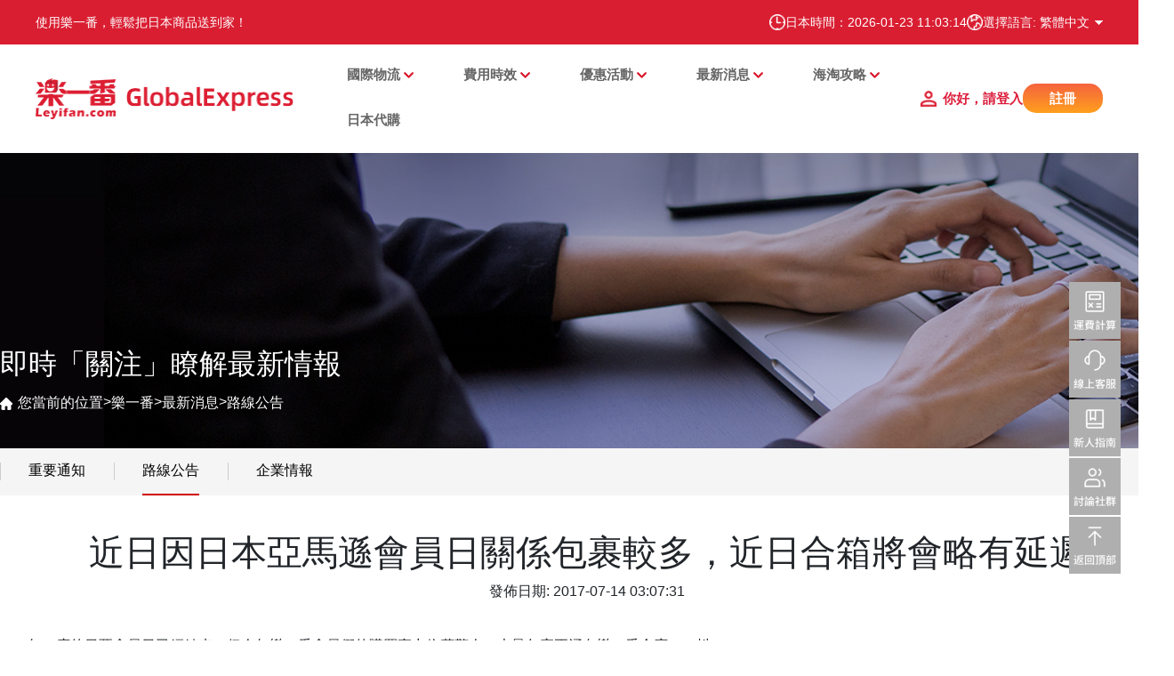

--- FILE ---
content_type: text/html
request_url: https://www.leyifan.com/cht/announcement/2889.html
body_size: 9593
content:
<!DOCTYPE html>
<html lang="zh-TW">
<head>
    <meta charset="utf-8">
    <meta http-equiv="X-UA-Compatible" content="IE=edge">
    <meta name="viewport" content="width=device-width, initial-scale=1.0, maximum-scale=1.0, user-scalable=0">
    <meta http-equiv="content-type" content="text/html; charset=UTF-8"/>

    <meta name="Keywords" content="" />
    <meta name="Description" content="一年一度的日亞會員日已經結束，但今年樂一番會員們的購買實力依舊驚人，大量包裹正湧向樂一番倉庫。（抖～）為了讓會員們能盡早收到自己的商品，樂一番目前已緊急調配了最多的人力來處理包裹，希望入庫、發貨速度不受影響，但目前合箱處理申請眾多，仍可能會有" />
    <meta name="baidu-site-verification" content="oYdzYpznvK" />
    <meta name="360-site-verification" content="5d3b88923defc5de9944507bd768bc1b" />
    <meta name="google-site-verification" content="ViuIjSpv0Puh7MWtiljgSiV02Fomoc3mwukZC0bVluc" />
    <meta http-equiv="Content-Language" content="zh-TW"/>
    <title>近日因日本亞馬遜會員日關係包裹較多，近日合箱將會略有延遲-路線公告-樂一番資訊</title>

<meta name='robots' content='max-image-preview:large' />
<link rel='stylesheet' id='wp-block-library-css' href='https://cms-image.leyifan.cn/css_reborn/dist/block-library/style.min.css' type='text/css' media='all' />
<link rel='stylesheet' id='classic-theme-styles-css' href='https://cms-image.leyifan.cn/css_reborn/classic-themes.min.css' type='text/css' media='all' />
<style id='global-styles-inline-css' type='text/css'>
body{--wp--preset--color--black: #000000;--wp--preset--color--cyan-bluish-gray: #abb8c3;--wp--preset--color--white: #ffffff;--wp--preset--color--pale-pink: #f78da7;--wp--preset--color--vivid-red: #cf2e2e;--wp--preset--color--luminous-vivid-orange: #ff6900;--wp--preset--color--luminous-vivid-amber: #fcb900;--wp--preset--color--light-green-cyan: #7bdcb5;--wp--preset--color--vivid-green-cyan: #00d084;--wp--preset--color--pale-cyan-blue: #8ed1fc;--wp--preset--color--vivid-cyan-blue: #0693e3;--wp--preset--color--vivid-purple: #9b51e0;--wp--preset--gradient--vivid-cyan-blue-to-vivid-purple: linear-gradient(135deg,rgba(6,147,227,1) 0%,rgb(155,81,224) 100%);--wp--preset--gradient--light-green-cyan-to-vivid-green-cyan: linear-gradient(135deg,rgb(122,220,180) 0%,rgb(0,208,130) 100%);--wp--preset--gradient--luminous-vivid-amber-to-luminous-vivid-orange: linear-gradient(135deg,rgba(252,185,0,1) 0%,rgba(255,105,0,1) 100%);--wp--preset--gradient--luminous-vivid-orange-to-vivid-red: linear-gradient(135deg,rgba(255,105,0,1) 0%,rgb(207,46,46) 100%);--wp--preset--gradient--very-light-gray-to-cyan-bluish-gray: linear-gradient(135deg,rgb(238,238,238) 0%,rgb(169,184,195) 100%);--wp--preset--gradient--cool-to-warm-spectrum: linear-gradient(135deg,rgb(74,234,220) 0%,rgb(151,120,209) 20%,rgb(207,42,186) 40%,rgb(238,44,130) 60%,rgb(251,105,98) 80%,rgb(254,248,76) 100%);--wp--preset--gradient--blush-light-purple: linear-gradient(135deg,rgb(255,206,236) 0%,rgb(152,150,240) 100%);--wp--preset--gradient--blush-bordeaux: linear-gradient(135deg,rgb(254,205,165) 0%,rgb(254,45,45) 50%,rgb(107,0,62) 100%);--wp--preset--gradient--luminous-dusk: linear-gradient(135deg,rgb(255,203,112) 0%,rgb(199,81,192) 50%,rgb(65,88,208) 100%);--wp--preset--gradient--pale-ocean: linear-gradient(135deg,rgb(255,245,203) 0%,rgb(182,227,212) 50%,rgb(51,167,181) 100%);--wp--preset--gradient--electric-grass: linear-gradient(135deg,rgb(202,248,128) 0%,rgb(113,206,126) 100%);--wp--preset--gradient--midnight: linear-gradient(135deg,rgb(2,3,129) 0%,rgb(40,116,252) 100%);--wp--preset--duotone--dark-grayscale: url('#wp-duotone-dark-grayscale');--wp--preset--duotone--grayscale: url('#wp-duotone-grayscale');--wp--preset--duotone--purple-yellow: url('#wp-duotone-purple-yellow');--wp--preset--duotone--blue-red: url('#wp-duotone-blue-red');--wp--preset--duotone--midnight: url('#wp-duotone-midnight');--wp--preset--duotone--magenta-yellow: url('#wp-duotone-magenta-yellow');--wp--preset--duotone--purple-green: url('#wp-duotone-purple-green');--wp--preset--duotone--blue-orange: url('#wp-duotone-blue-orange');--wp--preset--font-size--small: 13px;--wp--preset--font-size--medium: 20px;--wp--preset--font-size--large: 36px;--wp--preset--font-size--x-large: 42px;--wp--preset--spacing--20: 0.44rem;--wp--preset--spacing--30: 0.67rem;--wp--preset--spacing--40: 1rem;--wp--preset--spacing--50: 1.5rem;--wp--preset--spacing--60: 2.25rem;--wp--preset--spacing--70: 3.38rem;--wp--preset--spacing--80: 5.06rem;}:where(.is-layout-flex){gap: 0.5em;}body .is-layout-flow > .alignleft{float: left;margin-inline-start: 0;margin-inline-end: 2em;}body .is-layout-flow > .alignright{float: right;margin-inline-start: 2em;margin-inline-end: 0;}body .is-layout-flow > .aligncenter{margin-left: auto !important;margin-right: auto !important;}body .is-layout-constrained > .alignleft{float: left;margin-inline-start: 0;margin-inline-end: 2em;}body .is-layout-constrained > .alignright{float: right;margin-inline-start: 2em;margin-inline-end: 0;}body .is-layout-constrained > .aligncenter{margin-left: auto !important;margin-right: auto !important;}body .is-layout-constrained > :where(:not(.alignleft):not(.alignright):not(.alignfull)){max-width: var(--wp--style--global--content-size);margin-left: auto !important;margin-right: auto !important;}body .is-layout-constrained > .alignwide{max-width: var(--wp--style--global--wide-size);}body .is-layout-flex{display: flex;}body .is-layout-flex{flex-wrap: wrap;align-items: center;}body .is-layout-flex > *{margin: 0;}:where(.wp-block-columns.is-layout-flex){gap: 2em;}.has-black-color{color: var(--wp--preset--color--black) !important;}.has-cyan-bluish-gray-color{color: var(--wp--preset--color--cyan-bluish-gray) !important;}.has-white-color{color: var(--wp--preset--color--white) !important;}.has-pale-pink-color{color: var(--wp--preset--color--pale-pink) !important;}.has-vivid-red-color{color: var(--wp--preset--color--vivid-red) !important;}.has-luminous-vivid-orange-color{color: var(--wp--preset--color--luminous-vivid-orange) !important;}.has-luminous-vivid-amber-color{color: var(--wp--preset--color--luminous-vivid-amber) !important;}.has-light-green-cyan-color{color: var(--wp--preset--color--light-green-cyan) !important;}.has-vivid-green-cyan-color{color: var(--wp--preset--color--vivid-green-cyan) !important;}.has-pale-cyan-blue-color{color: var(--wp--preset--color--pale-cyan-blue) !important;}.has-vivid-cyan-blue-color{color: var(--wp--preset--color--vivid-cyan-blue) !important;}.has-vivid-purple-color{color: var(--wp--preset--color--vivid-purple) !important;}.has-black-background-color{background-color: var(--wp--preset--color--black) !important;}.has-cyan-bluish-gray-background-color{background-color: var(--wp--preset--color--cyan-bluish-gray) !important;}.has-white-background-color{background-color: var(--wp--preset--color--white) !important;}.has-pale-pink-background-color{background-color: var(--wp--preset--color--pale-pink) !important;}.has-vivid-red-background-color{background-color: var(--wp--preset--color--vivid-red) !important;}.has-luminous-vivid-orange-background-color{background-color: var(--wp--preset--color--luminous-vivid-orange) !important;}.has-luminous-vivid-amber-background-color{background-color: var(--wp--preset--color--luminous-vivid-amber) !important;}.has-light-green-cyan-background-color{background-color: var(--wp--preset--color--light-green-cyan) !important;}.has-vivid-green-cyan-background-color{background-color: var(--wp--preset--color--vivid-green-cyan) !important;}.has-pale-cyan-blue-background-color{background-color: var(--wp--preset--color--pale-cyan-blue) !important;}.has-vivid-cyan-blue-background-color{background-color: var(--wp--preset--color--vivid-cyan-blue) !important;}.has-vivid-purple-background-color{background-color: var(--wp--preset--color--vivid-purple) !important;}.has-black-border-color{border-color: var(--wp--preset--color--black) !important;}.has-cyan-bluish-gray-border-color{border-color: var(--wp--preset--color--cyan-bluish-gray) !important;}.has-white-border-color{border-color: var(--wp--preset--color--white) !important;}.has-pale-pink-border-color{border-color: var(--wp--preset--color--pale-pink) !important;}.has-vivid-red-border-color{border-color: var(--wp--preset--color--vivid-red) !important;}.has-luminous-vivid-orange-border-color{border-color: var(--wp--preset--color--luminous-vivid-orange) !important;}.has-luminous-vivid-amber-border-color{border-color: var(--wp--preset--color--luminous-vivid-amber) !important;}.has-light-green-cyan-border-color{border-color: var(--wp--preset--color--light-green-cyan) !important;}.has-vivid-green-cyan-border-color{border-color: var(--wp--preset--color--vivid-green-cyan) !important;}.has-pale-cyan-blue-border-color{border-color: var(--wp--preset--color--pale-cyan-blue) !important;}.has-vivid-cyan-blue-border-color{border-color: var(--wp--preset--color--vivid-cyan-blue) !important;}.has-vivid-purple-border-color{border-color: var(--wp--preset--color--vivid-purple) !important;}.has-vivid-cyan-blue-to-vivid-purple-gradient-background{background: var(--wp--preset--gradient--vivid-cyan-blue-to-vivid-purple) !important;}.has-light-green-cyan-to-vivid-green-cyan-gradient-background{background: var(--wp--preset--gradient--light-green-cyan-to-vivid-green-cyan) !important;}.has-luminous-vivid-amber-to-luminous-vivid-orange-gradient-background{background: var(--wp--preset--gradient--luminous-vivid-amber-to-luminous-vivid-orange) !important;}.has-luminous-vivid-orange-to-vivid-red-gradient-background{background: var(--wp--preset--gradient--luminous-vivid-orange-to-vivid-red) !important;}.has-very-light-gray-to-cyan-bluish-gray-gradient-background{background: var(--wp--preset--gradient--very-light-gray-to-cyan-bluish-gray) !important;}.has-cool-to-warm-spectrum-gradient-background{background: var(--wp--preset--gradient--cool-to-warm-spectrum) !important;}.has-blush-light-purple-gradient-background{background: var(--wp--preset--gradient--blush-light-purple) !important;}.has-blush-bordeaux-gradient-background{background: var(--wp--preset--gradient--blush-bordeaux) !important;}.has-luminous-dusk-gradient-background{background: var(--wp--preset--gradient--luminous-dusk) !important;}.has-pale-ocean-gradient-background{background: var(--wp--preset--gradient--pale-ocean) !important;}.has-electric-grass-gradient-background{background: var(--wp--preset--gradient--electric-grass) !important;}.has-midnight-gradient-background{background: var(--wp--preset--gradient--midnight) !important;}.has-small-font-size{font-size: var(--wp--preset--font-size--small) !important;}.has-medium-font-size{font-size: var(--wp--preset--font-size--medium) !important;}.has-large-font-size{font-size: var(--wp--preset--font-size--large) !important;}.has-x-large-font-size{font-size: var(--wp--preset--font-size--x-large) !important;}
.wp-block-navigation a:where(:not(.wp-element-button)){color: inherit;}
:where(.wp-block-columns.is-layout-flex){gap: 2em;}
.wp-block-pullquote{font-size: 1.5em;line-height: 1.6;}
</style>
<link rel="https://api.w.org/" href="https://cms-image.leyifan.cn/js/" />
<link rel="EditURI" type="application/rsd+xml" title="RSD" href="https://cms-image.leyifan.cn/xmlrpc.php?rsd" />
<link rel="wlwmanifest" type="application/wlwmanifest+xml" href="https://cms-image.leyifan.cn/wlwmanifest.xml" />
<meta name="generator" content="WordPress 6.1.1" />
<link rel="alternate" type="application/json+oembed" href="https://cms-image.leyifan.cn/js/oembed/1.0/embed?url=http%3A%2F%2Fc72739.91hpc.com%2Farchives%2F80" />
<link rel="alternate" type="text/xml+oembed" href="https://cms-image.leyifan.cn/js/oembed/1.0/embed?url=http%3A%2F%2Fc72739.91hpc.com%2Farchives%2F80&#038;format=xml" />
<meta name="cdp-version" content="1.3.9" />
    <link rel="stylesheet" href="https://cms-image.leyifan.cn/css_reborn/iconfont.css">
    <link rel="stylesheet" href="https://cms-image.leyifan.cn/css_reborn/bootstrap.min.css">
    <link rel="stylesheet" href="https://cms-image.leyifan.cn/css_reborn/swiper.min.css">
    <link rel="stylesheet" href="https://cms-image.leyifan.cn/css_reborn/swiper-bundle.min.css">
    <link rel="stylesheet" href="https://cms-image.leyifan.cn/css_reborn/animate.min.css">
    <link rel="stylesheet" href="https://cms-image.leyifan.cn/css_reborn/index.css">
    <link rel="stylesheet" href="https://cms-image.leyifan.cn/css_reborn/addOther.css">
    <link rel="stylesheet" href="https://cms-image.leyifan.cn/css_reborn/viewer/viewer.css">
    <script src="https://cms-image.leyifan.cn/js_reborn/viewer/viewer.js"></script>
    <script src="https://cms-image.leyifan.cn/js_reborn/viewer/jquery-viewer.js"></script>
    <script src="https://cms-image.leyifan.cn/js_reborn/jquery.min.js" type="text/javascript"></script>
    <script src="https://cms-image.leyifan.cn/js_reborn/bootstrap.min.js" type="text/javascript"></script>
    <script src="https://cms-image.leyifan.cn/js_reborn/swiper.min.js" type="text/javascript"></script>
    <script src="https://cms-image.leyifan.cn/js_reborn/wow.min.js" type="text/javascript"></script>
</head>
<body class="post-template-default single single-post postid-80 single-format-standard body">
<!--header start-->
<div class="header-pc">
  <div class="header-top">
    <div class="top-inner">
        <div class="top-left">
        <a href ="/cht">
        <div style="color:white;">使用樂一番，輕鬆把日本商品送到家！</div>
        </a>
        <div>
          <!--<span><img src="https://cms-image.leyifan.cn/img_reborn/riyuan.png" alt=""/></span>-->
          <!--<span>今日匯率：1 台幣 = <span id="jpRate"></span> 日元</span>-->
        </div>
      </div>
      <div class="top-right">
        <div class="top-row">
          <span><img src="https://cms-image.leyifan.cn/img_reborn/time.png" alt=""/></span>
          <span>日本時間：<span class="jpTime"></span></span>
        </div>
        <div class="lang-switch">
          <div class="top-row" id="chooseLang">
            <span><img src="https://cms-image.leyifan.cn/img_reborn/global.png" alt=""/></span>
            <div class="lang-current getLanguage" id="zh-tw">選擇語言: 繁體中文</div>
          </div>
          <div class="lang-dropdown">
            <div class="lang-item" onclick="changeLanguage(1)">简体中文</div>
            <div class="lang-item" onclick="changeLanguage(2)">繁體中文</div>
            <div class="lang-item" onclick="changeLanguage(3)">English</div>
            <!--<div class="lang-item" onclick="changeLanguage(4)">日本語</div>-->
          </div>
        </div>
      </div>
    </div>
  </div>
  <div class="header-container">
    <div class="header-logo">
      <a href="/cht">
        <img src="https://cms-image.leyifan.cn/img_reborn/common/logo.png" alt="">
      </a>
    </div>
    <div class="flex-fill" style="flex: 1 1 auto!important;"></div>

    <div class="header-nav">
      <div class="menu-primary-container">
        <ul id="menu-primarytop" class="menu-primary">
          <!--<li class="menu-item menu-item-type-custom menu-item-object-custom current-menu-item current_page_item menu-item-70"><a href="/" aria-current="page">首页</a></li>-->
          <!-- 集运服务 -->
              <li class="menu-item menu-item-type-taxonomy menu-item-object-category menu-item-has-children menu-item-90"><a>國際物流</a>
                <ul class="sub-menu">
                      <li class="menu-item menu-item-type-taxonomy menu-item-object-category menu-item-118"><a href="/cht/tw-express-delivery-line.html">台灣快捷配送專線</a></li>
                      <li class="menu-item menu-item-type-taxonomy menu-item-object-category menu-item-118"><a href="/cht/post-ems-line.html">日本郵政 - EMS線</a></li>
                      <li class="menu-item menu-item-type-taxonomy menu-item-object-category menu-item-118"><a href="/cht/japan-post-airline.html">日本郵政 - 航空線</a></li>
                      <li class="menu-item menu-item-type-taxonomy menu-item-object-category menu-item-118"><a href="/cht/japan-post-sea-line.html">日本郵政 - 海運線</a></li>
                      <li class="menu-item menu-item-type-taxonomy menu-item-object-category menu-item-118"><a href="/cht/dhl-subsidized-lines.html">DHL快線 - 航空線</a></li>
                </ul>
              </li>
          <!-- 使用指南 -->
              <li class="menu-item menu-item-type-taxonomy menu-item-object-category menu-item-has-children menu-item-89"><a>費用時效</a>
                <ul class="sub-menu">
                      <li class="menu-item menu-item-type-taxonomy menu-item-object-category menu-item-118"><a href="/cht/fee.html">收費規則</a></li>
                      <li class="menu-item menu-item-type-taxonomy menu-item-object-category menu-item-118"><a href="/cht/transtime.html">發貨時效</a></li>
                      <li class="menu-item menu-item-type-taxonomy menu-item-object-category menu-item-118"><a href="/cht/value-added-service.html">加值服務</a></li>
                      <li class="menu-item menu-item-type-taxonomy menu-item-object-category menu-item-118"><a href="/cht/newuser-registration.html">新人指南</a></li>
                      <li class="menu-item menu-item-type-taxonomy menu-item-object-category menu-item-118"><a href="/cht/question/">常見問題</a></li>
                </ul>
              </li>
          <!-- 优惠活动 -->
              <li class="menu-item menu-item-type-taxonomy menu-item-object-category menu-item-has-children menu-item-86"><a>優惠活動</a>
                <ul class="sub-menu">
                      <li class="menu-item menu-item-type-taxonomy menu-item-object-category menu-item-104"><a href="https://www.leyifan.com/nav/mallList">購物返利</a></li>
                      <li class="menu-item menu-item-type-taxonomy menu-item-object-category menu-item-104"><a href="/cht/active/lp/">當前活動</a></li>
                      <li class="menu-item menu-item-type-taxonomy menu-item-object-category menu-item-104"><a href="/cht/campaign/">自營活動</a></li>
                      <li class="menu-item menu-item-type-taxonomy menu-item-object-category menu-item-104"><a href="/cht/yhhd/lthd/">樂天活動</a></li>
                      <li class="menu-item menu-item-type-taxonomy menu-item-object-category menu-item-104"><a href="/cht/super_deliver/">Super Delivery 合作活動</a></li>
                      <li class="menu-item menu-item-type-taxonomy menu-item-object-category menu-item-104"><a href="/cht/htyh/dyhd/">其它活動</a></li>
                </ul>
              </li>
          <!-- 情报通知 -->
              <li class="menu-item menu-item-type-taxonomy menu-item-object-category menu-item-has-children menu-item-85"><a>最新消息</a>
                <ul class="sub-menu">
                      <li class="menu-item menu-item-type-taxonomy menu-item-object-category menu-item-124"><a href="/cht/htzx/qyqb/">重要通知</a></li>
                      <li class="menu-item menu-item-type-taxonomy menu-item-object-category menu-item-124"><a href="/cht/announcement/">路線公告</a></li>
                      <li class="menu-item menu-item-type-taxonomy menu-item-object-category menu-item-124"><a href="/cht/qbtz/xlgg/">企業情報</a></li>
                </ul>
              </li>
          <!-- 日淘攻略 -->
              <li class="menu-item menu-item-type-taxonomy menu-item-object-category menu-item-has-children menu-item-85"><a>海淘攻略</a>
                <ul class="sub-menu">
                      <li class="menu-item menu-item-type-taxonomy menu-item-object-category menu-item-124"><a href="/cht/strategy/">日淘攻略 </a></li>
                      <li class="menu-item menu-item-type-taxonomy menu-item-object-category menu-item-124"><a href="/cht/show/">日淘資訊</a></li>
                      <li class="menu-item menu-item-type-taxonomy menu-item-object-category menu-item-124"><a href="/cht/deserve/">商品推薦</a></li>
                </ul>
              </li>
          <!-- 代购商城 -->
            <li class="menu-item menu-item-type-taxonomy menu-item-object-category menu-item-87"><a href="https://shop.leyifan.com" target="_blank">日本代購</a></li>
              <!--<li class="menu-item menu-item-type-taxonomy menu-item-object-category menu-item-87"><a href="https://shop.leyifan.com/?lang=cht" target="_blank">樂淘一番</a></li>-->

        </ul>
      </div>
    </div>
    <div class="header-right unLogin">
      <a href="/cht/login">
        <span>你好，請登入</span>
      </a>
      <a href="/cht/reg">
        <span class="reg-button">註冊</span>
      </a>
    </div>

    <div class="header-right inLogin" style="display: none">
      <a href="/home">
        <span>你好，<span class="userName"></span></span>
      </a>
      <a>
        <span class="reg-button userCenter">個人中心</span>
      </a>
      <a>
        <span class="reg-button userOut">退出</span>
      </a>
    </div>

  </div>
</div>

<div class="header-mobile">
  <div class="header-fixed">
    <div class="header-flex">
      <div class="logo">
        <a href="/cht"><img src="https://cms-image.leyifan.cn/img_reborn/common/logo.png" alt=""/></a>
      </div>
      <div class="header-title"></div>
      <div class="header-right">
        <i id="icon-lang">
          <img src="https://cms-image.leyifan.cn/img_reborn/index/lang3.png">
        </i>
        <i id="icon-menu">
          <img src="https://cms-image.leyifan.cn/img_reborn/index/menu3.png">
        </i>
      </div>
    </div>
  </div>
</div>

<div class="mobile-nav-container" id="mobile-nav-container">
  <div class="loginbox unLogin">
    <h3>歡迎來到樂一番</h3>
    <a href="/cht/login" class="btn-login">登入</a>
    <p>
      <a href="/cht/reg">現在註冊</a>
    </p>
  </div>

  <div class="loginbox inLogin">
    <h3>歡迎</h3>
    <a class="mobileUserName userCenter"><span class="userName"></span></a>
  </div>

  <div class="mobile-nav">
    <ul id="menu-primarytop-1" class="mobile-menu">
      <li class="menu-item menu-item-type-custom menu-item-object-custom current-menu-item current_page_item menu-item-70"><a href="//cht" aria-current="page">首頁</a></li>
      <!-- 集运服务 -->
          <li class="menu-item menu-item-type-taxonomy menu-item-object-category menu-item-has-children menu-item-90"><a>國際物流</a>
            <ul class="sub-menu">
                  <li class="menu-item menu-item-type-taxonomy menu-item-object-category menu-item-118"><a href="/cht/tw-express-delivery-line.html">台灣快捷配送專線</a></li>
                  <li class="menu-item menu-item-type-taxonomy menu-item-object-category menu-item-118"><a href="/cht/post-ems-line.html">日本郵政 - EMS線</a></li>
                  <li class="menu-item menu-item-type-taxonomy menu-item-object-category menu-item-118"><a href="/cht/japan-post-airline.html">日本郵政 - 航空線</a></li>
                  <li class="menu-item menu-item-type-taxonomy menu-item-object-category menu-item-118"><a href="/cht/japan-post-sea-line.html">日本郵政 - 海運線</a></li>
                  <li class="menu-item menu-item-type-taxonomy menu-item-object-category menu-item-118"><a href="/cht/dhl-subsidized-lines.html">DHL快線 - 航空線</a></li>
            </ul>
          </li>
      <!-- 使用指南 -->
          <li class="menu-item menu-item-type-taxonomy menu-item-object-category menu-item-has-children menu-item-89"><a>費用時效</a>
            <ul class="sub-menu">
                <li class="menu-item menu-item-type-taxonomy menu-item-object-category menu-item-118"><a href="/cht/fee.html">收費規則</a></li>
                <li class="menu-item menu-item-type-taxonomy menu-item-object-category menu-item-118"><a href="/cht/transtime.html">發貨時效</a></li>
                <li class="menu-item menu-item-type-taxonomy menu-item-object-category menu-item-118"><a href="/cht/value-added-service.html">加值服務</a></li>
                <li class="menu-item menu-item-type-taxonomy menu-item-object-category menu-item-118"><a href="/cht/newuser-registration.html">新人指南</a></li>
                <li class="menu-item menu-item-type-taxonomy menu-item-object-category menu-item-118"><a href="/cht/question/">常見問題</a></li>
            </ul>
          </li>
      <!-- 优惠活动 -->
        <li class="menu-item menu-item-type-taxonomy menu-item-object-category menu-item-has-children menu-item-86"><a>優惠活動</a>
          <ul class="sub-menu">
                <li class="menu-item menu-item-type-taxonomy menu-item-object-category menu-item-104"><a href="https://www.leyifan.com/nav/mallList">購物返利</a></li>
                <li class="menu-item menu-item-type-taxonomy menu-item-object-category menu-item-104"><a href="/cht/active/lp/">當前活動</a></li>
                <li class="menu-item menu-item-type-taxonomy menu-item-object-category menu-item-104"><a href="/cht/campaign/">自營活動</a></li>
                <li class="menu-item menu-item-type-taxonomy menu-item-object-category menu-item-104"><a href="/cht/yhhd/lthd/">樂天活動</a></li>
                <li class="menu-item menu-item-type-taxonomy menu-item-object-category menu-item-104"><a href="/cht/super_deliver/">Super Delivery 合作活動</a></li>
                <li class="menu-item menu-item-type-taxonomy menu-item-object-category menu-item-104"><a href="/cht/htyh/dyhd/">其它活動</a></li>
          </ul>
        </li>
      <!-- 情报通知 -->
          <li class="menu-item menu-item-type-taxonomy menu-item-object-category menu-item-has-children menu-item-85"><a>最新消息</a>
            <ul class="sub-menu">
                  <li class="menu-item menu-item-type-taxonomy menu-item-object-category menu-item-124"><a href="/cht/htzx/qyqb/">重要通知</a></li>
                  <li class="menu-item menu-item-type-taxonomy menu-item-object-category menu-item-124"><a href="/cht/announcement/">路線公告</a></li>
                  <li class="menu-item menu-item-type-taxonomy menu-item-object-category menu-item-124"><a href="/cht/qbtz/xlgg/">企業情報</a></li>
            </ul>
          </li>
      <!-- 日淘攻略 -->
          <li class="menu-item menu-item-type-taxonomy menu-item-object-category menu-item-has-children menu-item-85"><a>海淘攻略</a>
            <ul class="sub-menu">
                  <li class="menu-item menu-item-type-taxonomy menu-item-object-category menu-item-124"><a href="/cht/strategy/">日淘攻略 </a></li>
                  <li class="menu-item menu-item-type-taxonomy menu-item-object-category menu-item-124"><a href="/cht/show/">日淘資訊</a></li>
                  <li class="menu-item menu-item-type-taxonomy menu-item-object-category menu-item-124"><a href="/cht/deserve/">商品推薦</a></li>
            </ul>
          </li>
      <!-- 代购商城 -->
          <li class="menu-item menu-item-type-taxonomy menu-item-object-category menu-item-87"><a href="https://shop.leyifan.com">日本代購</a></li>
    </ul>

    <div class="quickOut inLogin">
      <a class="mobileUserCenter userCenter">個人中心</a>
      <a class="mobileUserOut userOut">退出</a>
    </div>

  </div>    <span class="close-box">✕</span>
</div>

<div class="mobile-lang" id="mobile-lang">
  <ul>
    <li><a onclick="changeLanguage(1)">简体中文</a></li>
    <li><a onclick="changeLanguage(2)">繁體中文</a></li>
    <li><a onclick="changeLanguage(3)">English</a></li>
    <!--<li><a onclick="changeLanguage(4)">日本語</a></li>-->
  </ul>
</div>
<span class="homeUrl" style="display: none">https://www.leyifan.com/</span>
<script>
  (function ($) {
    $("#icon-menu").click(function () {
      $("#mobile-nav-container").addClass('mobile-nav-active');
      $("#overlayer").bind('click', function () {
        $("#mobile-nav-container").removeClass('mobile-nav-active');
        $(this).unbind('click').hide();
      }).show();
    });

    $("#icon-lang").click(function () {
      $("#mobile-lang").css({'right': 0});
      $("#overlayer").bind('click', function () {
        $("#mobile-lang").css({'right': '-100%'});
        $(this).unbind('click').hide();
      }).show();
    });

    $("#chooseLang").click(function () {
      $(".lang-dropdown").show();
    });
    $(".lang-dropdown").mouseleave(function () {
      $(this).hide();
    });
    $(".lang-item").click(function () {
      $(".lang-dropdown").hide();
      $(".lang-current").text('选择语言: ' + $(this).text());
    });

    $(".close-box").on('click', function () {
      $("#mobile-nav-container").removeClass('mobile-nav-active');
      $("#overlayer").unbind('click').hide();
    });
  })(jQuery);

  var _hmt = _hmt || [];
  (function() {
    var hm = document.createElement("script");
    hm.src = "https://hm.baidu.com/hm.js?fa0d62c57bb2eca0dffd538badb251ee";
    var s = document.getElementsByTagName("script")[0];
    s.parentNode.insertBefore(hm, s);
  })();
</script>

<!-- Google tag (gtag.js) -->
<script async src="https://www.googletagmanager.com/gtag/js?id=AW-11292853492">
</script>
<script>
  window.dataLayer = window.dataLayer || [];
  function gtag(){dataLayer.push(arguments);}
  gtag('js', new Date());

  gtag('config', 'AW-11292853492');
</script>
<!--header end-->

<div class="app">
    <div class="category-banner">
        <div class="main-container">
            <div class="banner-con">
                <div class="flex-fill"></div>
                <h2 style="font-size: 32px">即時「關注」瞭解最新情報</h2>
                <div class="banner-path">
                    <span>您當前的位置</span>
                    <!--<a href="/">乐一番</a>-->
                                <span> > </span>
                                <span><a href="/cht/">樂一番</a></span>
                                <span> > </span>
                                <span><a href="/cht/htzx/qyqb/">最新消息</a></span>
                                <span> > </span>
                                <span><a href="/cht/announcement/">路線公告</a></span>
                </div>
            </div>
        </div>
    </div>

    <div class="category-nav">
        <div class="main-container">
            <div class="nav-container" id="pn">
                        <ul class="category-list">
                                <li class="cat-item cat-item-10"><a href="/cht/htzx/qyqb/">重要通知</a></li>
                                <li class="cat-item cat-item-10"><a href="/cht/announcement/">路線公告</a></li>
                                <li class="cat-item cat-item-10"><a href="/cht/qbtz/xlgg/">企業情報</a></li>
                        </ul>

                <!--<div class="nav-search">
                    <form method="get" action="/">
                        <div class="search-input-group">
                            <input type="text" name="s" value="" class="search-form-control">
                            <button class="search-btn" type="submit">
                                <i class="iconfont icon-search"></i>
                            </button>
                        </div>
                    </form>
                </div>-->

            </div>
        </div>
    </div>
    <div class="main-container">
        <div class="single-page-15px">
            <div class="post-title-15px"><h1>近日因日本亞馬遜會員日關係包裹較多，近日合箱將會略有延遲</h1></div>
            <div class="post-meta">
                <span>發佈日期: 2017-07-14 03:07:31</span>
                <!--<span>流覽次數: 3927</span>-->
            </div>
            <div class="post-content" style="overflow: hidden">
                    <style type="text/css">p.p1%2525252525252520%252525252525257Bmargin%252525252525253A%25252525252525200.0px%25252525252525200.0px%25252525252525200.0px%25252525252525200.0px%252525252525253B%2525252525252520font%252525252525253A%252525252525252011.0px%2525252525252520%2525252525252526%252525252525252339%252525252525253BPingFang%2525252525252520TC%2525252525252526%252525252525252339%252525252525253B%252525252525253B%2525252525252520color%252525252525253A%2525252525252520%2525252525252523000000%252525252525253B%2525252525252520-webkit-text-stroke%252525252525253A%2525252525252520%2525252525252523000000%252525252525257D%252525252525250Ap.p2%2525252525252520%252525252525257Bmargin%252525252525253A%25252525252525200.0px%25252525252525200.0px%25252525252525200.0px%25252525252525200.0px%252525252525253B%2525252525252520font%252525252525253A%252525252525252011.0px%2525252525252520%2525252525252526%252525252525252339%252525252525253BHelvetica%2525252525252520Neue%2525252525252526%252525252525252339%252525252525253B%252525252525253B%2525252525252520color%252525252525253A%2525252525252520%2525252525252523000000%252525252525253B%2525252525252520-webkit-text-stroke%252525252525253A%2525252525252520%2525252525252523000000%252525252525253B%2525252525252520min-height%252525252525253A%252525252525252012.0px%252525252525257D%252525252525250Aspan.s1%2525252525252520%252525252525257Bfont-kerning%252525252525253A%2525252525252520none%252525252525257D%252525252525250Aspan.s2%2525252525252520%252525252525257Bfont%252525252525253A%252525252525252011.0px%2525252525252520%2525252525252526%252525252525252339%252525252525253BHelvetica%2525252525252520Neue%2525252525252526%252525252525252339%252525252525253B%252525252525253B%2525252525252520font-kerning%252525252525253A%2525252525252520none%252525252525257D%252525252525250Aspan.s3%2525252525252520%252525252525257Bfont%252525252525253A%252525252525252011.0px%2525252525252520%2525252525252526%252525252525252339%252525252525253BPingFang%2525252525252520SC%2525252525252526%252525252525252339%252525252525253B%252525252525253B%2525252525252520font-kerning%252525252525253A%2525252525252520none%252525252525257D</style><p class="p1"><span class="s1">一年一度的日亞會員日已經結束，但今年樂一番會員們的購買實力依舊驚人，大量包裹正湧向樂一番倉庫。（抖～）</span></p><p class="p1"><span class="s1"><br/></span></p><p class="p1"><span class="s1">為了讓會員們能盡早收到自己的商品，樂一番目前已緊急調配了最多的人力來處理包裹，希望入庫、發貨速度不受影響，但目前合箱處理申請眾多，仍可能會有等待約</span><span class="s2">3</span><span class="s1">日左右的時間</span><span class="s3">。</span></p><p class="p1"><span class="s3"><br/></span></p><p class="p1"><span style="color: rgb(255, 0, 0);">若您對包裹發貨速度有較高的期待，建議選擇原箱發貨（即不選擇任何增值服務）</span><span class="s1">，申請發貨後可立刻付款，並能立刻進入發貨流程。</span></p><p class="p2"><span class="s1"></span><br/></p><p class="p1"><span class="s1">感謝大家對樂一番的支持和體諒！</span></p><p><br/></p>
            </div>

        </div>
    </div>
</div>
<div id="cname" style="display:none">路線公告</div>
<script>
    $("#pn ul li").each(function () {
        var pname = $(this).find("a").html();
        if(pname == $("#cname").html()){
            $(this).addClass('current-cat').siblings().removeClass('current-cat');
        }
    });
</script>
<!--footer start-->
<div class="footer">
    <div class="footer-content">
        <div class="main-container">
            <div class="footer-main">
                <div class="footer-main-column">
                    <div class="left-nav">

                        <div class="left-nav-column">
                            <div class="left-nav-header">集運服務</div>
                            <div class="left-nav-item">
                                <a href="/cht/fee.html" target="_blank">收費規則</a>
                            </div>
                            <div class="left-nav-item">
                                <a href="/added.html" target="_blank">加值服務</a>
                            </div>
                            <div class="left-nav-item">
                                <a href="/cht/embgo.html" target="_blank">禁運物品</a>
                            </div>
                            <div class="left-nav-item">
                                <a href="/login" target="_blank">會員中心</a>
                            </div>
                        </div>

                        <div class="left-nav-column">
                                    <div class="left-nav-header">最新消息</div>
                                        <div class="left-nav-item">
                                            <a href="/cht/htzx/qyqb/" target="_blank">重要通知</a>
                                        </div>
                                        <div class="left-nav-item">
                                            <a href="/cht/announcement/" target="_blank">路線公告</a>
                                        </div>
                                        <div class="left-nav-item">
                                            <a href="/cht/qbtz/xlgg/" target="_blank">企業情報</a>
                                        </div>
                        </div>

                        <div class="left-nav-column">
                                    <div class="left-nav-header">海淘攻略</div>
                                        <div class="left-nav-item">
                                            <a href="/cht/strategy/" target="_blank">日淘攻略 </a>
                                        </div>
                                        <div class="left-nav-item">
                                            <a href="/cht/show/" target="_blank">日淘資訊</a>
                                        </div>
                                        <div class="left-nav-item">
                                            <a href="/cht/deserve/" target="_blank">商品推薦</a>
                                        </div>
                        </div>

                        <div class="left-nav-column">
                            <div class="left-nav-header">關於我們</div>
                            <div class="left-nav-item">
                                <a href="https://rakuichiban.co.jp/" target="_blank">關於我們</a>
                            </div>
                            <div class="left-nav-item">
                                <a href="/cht/contact.html" target="_blank">聯係我們</a>
                            </div>
                            <div class="left-nav-item">
                                <a href="/cht/privacy.html" target="_blank">隱私權聲明</a>
                            </div>
                        </div>

                    </div>
                </div>
                <div class="footer-main-saperate"></div>
                <div class="footer-main-column">
                    <div class="footer-right">
                        <div>
                            <h3>關注我們，若有疑問請諮詢在線客服</h3>

                            <p>在線客服工作時間：週一至週日 9:00~18:00 (12:00~13:00午休) </p>
                          <div 
                                class="customerCht"
                                onclick="customerCht()"
                            >立即諮詢</div>
                            <a href="https://lin.ee/QfyMVmc"> <img src="https://cms-image.leyifan.cn/img_reborn/index/line.png"></a>
                            <a href="https://www.facebook.com/leyifantransit"><img src="https://cms-image.leyifan.cn/img_reborn/index/facebook.png"></a>
                            <a href="https://line.me/ti/g2/pG6bFXZCEH3HgU7xbf0fN5zu-ELYGikP54YWJQ?utm_source=invitation&utm_medium=link_copy&utm_campaign=default"><img src="https://cms-image.leyifan.cn/img_reborn/index/group1.png"></a>

                        </div>
                        <div class="footer-code">
                            <img src="https://cms-image.leyifan.cn/img_reborn/index/line3.jpg">

                            <p style="color:grey">加入樂一番X樂淘一番Line討論群</p>
                        </div>
                    </div>
                </div>
            </div>
            <div class="footer-pay">
                <div class="pay-list">
                    <a><img src="https://cms-image.leyifan.cn/img_reborn/index/pay-1.png"></a>
                    <a><img src="https://cms-image.leyifan.cn/img_reborn/index/pay-2.png"></a>
                    <a><img src="https://cms-image.leyifan.cn/img_reborn/index/pay-3.png"></a>
                    <a><img src="https://cms-image.leyifan.cn/img_reborn/index/pay-4.png"></a>
                    <a><img src="https://cms-image.leyifan.cn/img_reborn/index/pay-5.png"></a>
                    <a><img src="https://cms-image.leyifan.cn/img_reborn/index/pay-6.png"></a>
                    <a><img src="https://cms-image.leyifan.cn/img_reborn/index/pay-7.png"></a>
                    <a><img src="https://cms-image.leyifan.cn/img_reborn/index/pay-8.png"></a>
                    <a><img src="https://cms-image.leyifan.cn/img_reborn/index/pay-9.png"></a>
                    <a><img src="https://cms-image.leyifan.cn/img_reborn/index/pay-10.png"></a>
                </div>
                <p>轉運費用付款方式，可利用國際信用卡・PayPal・ALIPAY・WeChat Pay </p>

                <p>© 2023 Leyifan, Inc.</p>
            </div>
        </div>
    </div>
</div>
<!-- 侧边栏 -->
<div class="cht-sidebar-warp">
    <div id="cht-sidebar-item1" class="cht-sidebar-item" onclick="chtSidebarGoPath('https://www.leyifan.com/cht/calculator.html')">
        <img src="https://www.leyifan.com/static/sidebar/newCht/shipping-fee.png">
    </div>
    <div id="cht-sidebar-item2" class="cht-sidebar-item" onclick="customerCht()">
        <img src="https://www.leyifan.com/static/sidebar/newCht/customer.png">
    </div>
    <div id="cht-sidebar-item3" class="cht-sidebar-item" onclick="chtSidebarGoPath('https://www.leyifan.com/cht/newuser-registration.html')">
        <img src="https://www.leyifan.com/static/sidebar/newCht/guide.png">
    </div>
    <div id="cht-sidebar-item4" class="cht-sidebar-item" onclick="chtSidebarGoPath('https://line.me/ti/g2/pG6bFXZCEH3HgU7xbf0fN5zu-ELYGikP54YWJQ?utm_source=invitation&utm_medium=link_copy&utm_campaign=default')">
        <img src="https://www.leyifan.com/static/sidebar/newCht/association.png">
    </div>
    <div id="cht-sidebar-item5" class="cht-sidebar-item" onclick="backTop()">
        <img src="https://www.leyifan.com/static/sidebar/newCht/back-top.png">
    </div>
</div>

<style>
    .cht-sidebar-warp {
        position: fixed;
        top: 44%;
        right: 20px;
        z-index: 100;
    }
    .cht-sidebar-item {
        margin-top: 2px;
        width: 58px;
        height: 64px;
    }
    .cht-sidebar-item img{
        width: 58px;
        height: 64px;
    }
    .cht-sidebar-item:nth-child(1) {
        margin-top: 0;
    }
    #cht-sidebar-item1:hover {
        content: url('https://www.leyifan.com/static/sidebar/newCht/shipping-fee-active.png');
    }
    #cht-sidebar-item2:hover {
        content: url('https://www.leyifan.com/static/sidebar/newCht/customer-active.png');
    }
    #cht-sidebar-item3:hover {
        content: url('https://www.leyifan.com/static/sidebar/newCht/guide-active.png');
    }
    #cht-sidebar-item4:hover {
        content: url('https://www.leyifan.com/static/sidebar/newCht/association-active.png');
    }
    #cht-sidebar-item5:hover {
        content: url('https://www.leyifan.com/static/sidebar/newCht/back-top-active.png');
    }
</style>

<script>
    function chtSidebarGoPath(url){
        window.location.href = url
    }
    function backTop(){
        document.documentElement.scrollTop = 0;
        document.body.scrollTop = 0;
    }
</script>
<style>
    .customerCht {
        width: 176px;
        height: 48px;
        line-height: 48px;
        text-align: center;
        border-radius: 8px;
        background: #DB1E32;

        font-size: 20px;
        color: #FFFFFF;
        margin: 12px 0 24px 0;
    }
</style>

<script>
    // 跳转一洽客服页面
    function customerCht(){
        let isLogin = document.cookie.indexOf("rtzdm_code=")
        if(isLogin != -1){
            window.location.href = '/customer'
        }else{
            $.ajax({
                type: 'POST',
                url: 'https://echat-common-api.leyifan.cn/api/echat/online/link',
                data: JSON.stringify({
                    uid: '',
                }),
                headers: {
                    'Content-Type': 'application/json; charset=utf-8',
                    'Echat-Origin': 'transport',
                    'Lang': 'cht'
                },
                dataType: 'json',
                success:function(res){
                    window.location.href=res.data.chatUrlLink
                }
            })
        }
    }
</script>
<!--small footer end-->
<div id="overlayer" class="overlayer" style="z-index: 999;"></div>
<script src="https://cms-image.leyifan.cn/js_reborn/addOther.js" type="text/javascript"></script>

</body>
</html>


--- FILE ---
content_type: text/css
request_url: https://cms-image.leyifan.cn/css_reborn/iconfont.css
body_size: 103088
content:
@font-face {font-family: "iconfont";
  src: url('iconfont.eot?t=1561625836944'); /* IE9 */
  src: url('iconfont.eot?t=1561625836944#iefix') format('embedded-opentype'), /* IE6-IE8 */
  url('[data-uri]') format('woff2'),
  url('iconfont.woff?t=1561625836944') format('woff'),
  url('iconfont.ttf?t=1561625836944') format('truetype'), /* chrome, firefox, opera, Safari, Android, iOS 4.2+ */
  url('iconfont.svg?t=1561625836944#iconfont') format('svg'); /* iOS 4.1- */
}

.iconfont {
  font-family: "iconfont" !important;
  font-size: 16px;
  font-style: normal;
  -webkit-font-smoothing: antialiased;
  -moz-osx-font-smoothing: grayscale;
}

.icon-appreciate:before {
  content: "\e644";
}

.icon-check1:before {
  content: "\e645";
}

.icon-close1:before {
  content: "\e646";
}

.icon-edit1:before {
  content: "\e649";
}

.icon-emoji:before {
  content: "\e64a";
}

.icon-favorfill:before {
  content: "\e64b";
}

.icon-favor:before {
  content: "\e64c";
}

.icon-loading:before {
  content: "\e64f";
}

.icon-locationfill:before {
  content: "\e650";
}

.icon-location1:before {
  content: "\e651";
}

.icon-phone1:before {
  content: "\e652";
}

.icon-roundcheckfill:before {
  content: "\e656";
}

.icon-roundcheck:before {
  content: "\e657";
}

.icon-roundclosefill:before {
  content: "\e658";
}

.icon-roundclose:before {
  content: "\e659";
}

.icon-roundrightfill:before {
  content: "\e65a";
}

.icon-roundright:before {
  content: "\e65b";
}

.icon-search1:before {
  content: "\e65c";
}

.icon-timefill:before {
  content: "\e65e";
}

.icon-time:before {
  content: "\e65f";
}

.icon-warnfill:before {
  content: "\e662";
}

.icon-warn:before {
  content: "\e663";
}

.icon-camerafill:before {
  content: "\e664";
}

.icon-camera1:before {
  content: "\e665";
}

.icon-commentfill:before {
  content: "\e666";
}

.icon-comment1:before {
  content: "\e667";
}

.icon-likefill:before {
  content: "\e668";
}

.icon-like1:before {
  content: "\e669";
}

.icon-notificationfill:before {
  content: "\e66a";
}

.icon-notification1:before {
  content: "\e66b";
}

.icon-order:before {
  content: "\e66c";
}

.icon-samefill:before {
  content: "\e66d";
}

.icon-same:before {
  content: "\e66e";
}

.icon-deliver:before {
  content: "\e671";
}

.icon-evaluate:before {
  content: "\e672";
}

.icon-pay:before {
  content: "\e673";
}

.icon-send1:before {
  content: "\e675";
}

.icon-shop1:before {
  content: "\e676";
}

.icon-ticket:before {
  content: "\e677";
}

.icon-wang:before {
  content: "\e678";
}

.icon-discover:before {
  content: "\e67e";
}

.icon-more:before {
  content: "\e684";
}

.icon-scan1:before {
  content: "\e689";
}

.icon-questionfill:before {
  content: "\e690";
}

.icon-question1:before {
  content: "\e691";
}

.icon-shopfill:before {
  content: "\e697";
}

.icon-form:before {
  content: "\e699";
}

.icon-wangfill:before {
  content: "\e69a";
}

.icon-pic:before {
  content: "\e69b";
}

.icon-filter1:before {
  content: "\e69c";
}

.icon-footprint:before {
  content: "\e69d";
}

.icon-top:before {
  content: "\e69e";
}

.icon-pulldown:before {
  content: "\e69f";
}

.icon-pullup:before {
  content: "\e6a0";
}

.icon-right1:before {
  content: "\e6a3";
}

.icon-refresh:before {
  content: "\e6a4";
}

.icon-moreandroid:before {
  content: "\e6a5";
}

.icon-deletefill:before {
  content: "\e6a6";
}

.icon-refund:before {
  content: "\e6ac";
}

.icon-cart:before {
  content: "\e6af";
}

.icon-qrcode1:before {
  content: "\e6b0";
}

.icon-remind:before {
  content: "\e6b2";
}

.icon-delete1:before {
  content: "\e6b4";
}

.icon-profile:before {
  content: "\e6b7";
}

.icon-home1:before {
  content: "\e6b8";
}

.icon-cartfill:before {
  content: "\e6b9";
}

.icon-discoverfill:before {
  content: "\e6ba";
}

.icon-homefill:before {
  content: "\e6bb";
}

.icon-message1:before {
  content: "\e6bc";
}

.icon-addressbook:before {
  content: "\e6bd";
}

.icon-link1:before {
  content: "\e6bf";
}

.icon-lock1:before {
  content: "\e6c0";
}

.icon-unlock1:before {
  content: "\e6c2";
}

.icon-vip:before {
  content: "\e6c3";
}

.icon-weibo1:before {
  content: "\e6c4";
}

.icon-activity:before {
  content: "\e6c5";
}

.icon-big:before {
  content: "\e6c7";
}

.icon-friendaddfill:before {
  content: "\e6c9";
}

.icon-friendadd:before {
  content: "\e6ca";
}

.icon-friendfamous:before {
  content: "\e6cb";
}

.icon-friend:before {
  content: "\e6cc";
}

.icon-tmall:before {
  content: "\e6cf";
}

.icon-present:before {
  content: "\e6d3";
}

.icon-squarecheckfill:before {
  content: "\e6d4";
}

.icon-square:before {
  content: "\e6d5";
}

.icon-squarecheck:before {
  content: "\e6d6";
}

.icon-round:before {
  content: "\e6d7";
}

.icon-roundaddfill:before {
  content: "\e6d8";
}

.icon-roundadd:before {
  content: "\e6d9";
}

.icon-add:before {
  content: "\e6da";
}

.icon-notificationforbidfill:before {
  content: "\e6db";
}

.icon-fold:before {
  content: "\e6de";
}

.icon-redpacket:before {
  content: "\e6e0";
}

.icon-selectionfill:before {
  content: "\e6e1";
}

.icon-similar:before {
  content: "\e6e2";
}

.icon-appreciatefill:before {
  content: "\e6e3";
}

.icon-infofill:before {
  content: "\e6e4";
}

.icon-info:before {
  content: "\e6e5";
}

.icon-tao:before {
  content: "\e6e8";
}

.icon-mobiletao:before {
  content: "\e6e9";
}

.icon-forwardfill:before {
  content: "\e6ea";
}

.icon-forward1:before {
  content: "\e6eb";
}

.icon-rechargefill:before {
  content: "\e6ec";
}

.icon-recharge:before {
  content: "\e6ed";
}

.icon-vipcard:before {
  content: "\e6ee";
}

.icon-voice:before {
  content: "\e6ef";
}

.icon-voicefill:before {
  content: "\e6f0";
}

.icon-friendfavor:before {
  content: "\e6f1";
}

.icon-wifi1:before {
  content: "\e6f2";
}

.icon-share1:before {
  content: "\e6f3";
}

.icon-wefill:before {
  content: "\e6f4";
}

.icon-we:before {
  content: "\e6f5";
}

.icon-lightauto:before {
  content: "\e6f6";
}

.icon-lightforbid:before {
  content: "\e6f7";
}

.icon-lightfill:before {
  content: "\e6f8";
}

.icon-camerarotate:before {
  content: "\e6f9";
}

.icon-light:before {
  content: "\e6fa";
}

.icon-searchlist:before {
  content: "\e6fe";
}

.icon-service:before {
  content: "\e6ff";
}

.icon-sort:before {
  content: "\e700";
}

.icon-1212:before {
  content: "\e702";
}

.icon-down1:before {
  content: "\e703";
}

.icon-mobile1:before {
  content: "\e704";
}

.icon-mobilefill:before {
  content: "\e705";
}

.icon-copy:before {
  content: "\e706";
}

.icon-countdownfill:before {
  content: "\e707";
}

.icon-countdown:before {
  content: "\e708";
}

.icon-noticefill:before {
  content: "\e709";
}

.icon-notice:before {
  content: "\e70a";
}

.icon-qiang:before {
  content: "\e70b";
}

.icon-upstagefill:before {
  content: "\e70e";
}

.icon-upstage:before {
  content: "\e70f";
}

.icon-babyfill:before {
  content: "\e710";
}

.icon-baby:before {
  content: "\e711";
}

.icon-brandfill:before {
  content: "\e712";
}

.icon-brand:before {
  content: "\e713";
}

.icon-choicenessfill:before {
  content: "\e714";
}

.icon-choiceness:before {
  content: "\e715";
}

.icon-clothesfill:before {
  content: "\e716";
}

.icon-clothes:before {
  content: "\e717";
}

.icon-creativefill:before {
  content: "\e718";
}

.icon-creative:before {
  content: "\e719";
}

.icon-female:before {
  content: "\e71a";
}

.icon-keyboard:before {
  content: "\e71b";
}

.icon-male:before {
  content: "\e71c";
}

.icon-newfill:before {
  content: "\e71d";
}

.icon-new:before {
  content: "\e71e";
}

.icon-pullleft:before {
  content: "\e71f";
}

.icon-pullright:before {
  content: "\e720";
}

.icon-rankfill:before {
  content: "\e721";
}

.icon-rank:before {
  content: "\e722";
}

.icon-cameraadd:before {
  content: "\e724";
}

.icon-focus:before {
  content: "\e725";
}

.icon-friendfill:before {
  content: "\e726";
}

.icon-cameraaddfill:before {
  content: "\e727";
}

.icon-apps:before {
  content: "\e729";
}

.icon-paintfill:before {
  content: "\e72a";
}

.icon-paint:before {
  content: "\e72b";
}

.icon-picfill:before {
  content: "\e72c";
}

.icon-refresharrow:before {
  content: "\e72d";
}

.icon-markfill:before {
  content: "\e730";
}

.icon-mark:before {
  content: "\e731";
}

.icon-presentfill:before {
  content: "\e732";
}

.icon-repeal:before {
  content: "\e733";
}

.icon-album:before {
  content: "\e734";
}

.icon-peoplefill:before {
  content: "\e735";
}

.icon-people:before {
  content: "\e736";
}

.icon-servicefill:before {
  content: "\e737";
}

.icon-repair:before {
  content: "\e738";
}

.icon-file1:before {
  content: "\e739";
}

.icon-repairfill:before {
  content: "\e73a";
}

.icon-attentionfill:before {
  content: "\e73c";
}

.icon-attention:before {
  content: "\e73d";
}

.icon-commandfill:before {
  content: "\e73e";
}

.icon-command:before {
  content: "\e73f";
}

.icon-communityfill:before {
  content: "\e740";
}

.icon-community:before {
  content: "\e741";
}

.icon-read1:before {
  content: "\e742";
}

.icon-calendar1:before {
  content: "\e74a";
}

.icon-cut:before {
  content: "\e74b";
}

.icon-magic:before {
  content: "\e74c";
}

.icon-backwardfill:before {
  content: "\e74d";
}

.icon-playfill:before {
  content: "\e74f";
}

.icon-stop1:before {
  content: "\e750";
}

.icon-tagfill:before {
  content: "\e751";
}

.icon-tag1:before {
  content: "\e752";
}

.icon-group1:before {
  content: "\e753";
}

.icon-all:before {
  content: "\e755";
}

.icon-backdelete:before {
  content: "\e756";
}

.icon-hotfill:before {
  content: "\e757";
}

.icon-hot:before {
  content: "\e758";
}

.icon-post:before {
  content: "\e759";
}

.icon-radiobox:before {
  content: "\e75b";
}

.icon-rounddown:before {
  content: "\e75c";
}

.icon-writefill:before {
  content: "\e760";
}

.icon-write:before {
  content: "\e761";
}

.icon-radioboxfill:before {
  content: "\e763";
}

.icon-punch:before {
  content: "\e764";
}

.icon-shake1:before {
  content: "\e765";
}

.icon-add1:before {
  content: "\e767";
}

.icon-move:before {
  content: "\e768";
}

.icon-safe:before {
  content: "\e769";
}

.icon-haodian:before {
  content: "\e76d";
}

.icon-activityfill:before {
  content: "\e775";
}

.icon-crownfill:before {
  content: "\e776";
}

.icon-crown1:before {
  content: "\e777";
}

.icon-goodsfill:before {
  content: "\e778";
}

.icon-messagefill:before {
  content: "\e779";
}

.icon-profilefill:before {
  content: "\e77a";
}

.icon-sound1:before {
  content: "\e77b";
}

.icon-sponsorfill:before {
  content: "\e77c";
}

.icon-sponsor:before {
  content: "\e9d5";
}

.icon-upblock:before {
  content: "\e9d6";
}

.icon-weblock:before {
  content: "\e9d7";
}

.icon-weunblock:before {
  content: "\e9d8";
}

.icon-1111:before {
  content: "\e9d9";
}

.icon-my:before {
  content: "\e9da";
}

.icon-myfill:before {
  content: "\e9db";
}

.icon-chaping1:before {
  content: "\e618";
}

.icon-emojifill:before {
  content: "\e9dc";
}

.icon-emojiflashfill:before {
  content: "\e9dd";
}

.icon-flashbuyfill-copy:before {
  content: "\e9de";
}

.icon-text:before {
  content: "\e9df";
}

.icon-goodsfavor:before {
  content: "\e9e0";
}

.icon-musicfill:before {
  content: "\e9e1";
}

.icon-musicforbidfill:before {
  content: "\e9e2";
}

.icon-zhongping1:before {
  content: "\e625";
}

.icon-roundleftfill:before {
  content: "\e9e3";
}

.icon-triangledownfill:before {
  content: "\e9e4";
}

.icon-triangleupfill:before {
  content: "\e9e5";
}

.icon-roundleftfill-copy:before {
  content: "\e9e6";
}

.icon-xiangshang:before {
  content: "\e9e7";
}

.icon-xiangxia:before {
  content: "\e9e8";
}

.icon-emojilight:before {
  content: "\e9e9";
}

.icon-keyboardlight:before {
  content: "\e9ea";
}

.icon-recordfill:before {
  content: "\e9eb";
}

.icon-recordlight:before {
  content: "\e9ec";
}

.icon-record:before {
  content: "\e9ed";
}

.icon-roundaddlight:before {
  content: "\e9ee";
}

.icon-soundlight:before {
  content: "\e9ef";
}

.icon-formfill:before {
  content: "\e9f0";
}

.icon-coin:before {
  content: "\e9f1";
}

.icon-sortlight:before {
  content: "\e9f2";
}

.icon-zhongpin:before {
  content: "\e693";
}

.icon-circlefill:before {
  content: "\e9f3";
}

.icon-circle:before {
  content: "\e9f4";
}

.icon-attentionforbid:before {
  content: "\e9f5";
}

.icon-attentionforbidfill:before {
  content: "\e9f6";
}

.icon-attentionfavorfill:before {
  content: "\e9f7";
}

.icon-attentionfavor:before {
  content: "\e9f8";
}

.icon-piclight:before {
  content: "\e9f9";
}

.icon-shoplight:before {
  content: "\e9fa";
}

.icon-voicelight:before {
  content: "\e9fb";
}

.icon-attentionfavorfill-copy:before {
  content: "\e9fc";
}

.icon-chaping:before {
  content: "\e6c1";
}

.icon-full:before {
  content: "\e9fd";
}

.icon-mail1:before {
  content: "\e9fe";
}

.icon-peoplelist:before {
  content: "\e9ff";
}

.icon-goodsnewfill:before {
  content: "\ea00";
}

.icon-goodsnew:before {
  content: "\ea01";
}

.icon-medalfill:before {
  content: "\ea02";
}

.icon-medal:before {
  content: "\ea03";
}

.icon-newsfill:before {
  content: "\ea04";
}

.icon-newshotfill:before {
  content: "\ea05";
}

.icon-newshot:before {
  content: "\ea06";
}

.icon-news:before {
  content: "\ea07";
}

.icon-videofill:before {
  content: "\ea08";
}

.icon-video1:before {
  content: "\ea09";
}

.icon-askfill:before {
  content: "\ea0a";
}

.icon-ask:before {
  content: "\ea0b";
}

.icon-exit:before {
  content: "\ea0c";
}

.icon-skinfill:before {
  content: "\ea0d";
}

.icon-skin1:before {
  content: "\ea0e";
}

.icon-moneybagfill:before {
  content: "\ea0f";
}

.icon-usefullfill:before {
  content: "\ea10";
}

.icon-usefull:before {
  content: "\ea11";
}

.icon-moneybag:before {
  content: "\ea12";
}

.icon-redpacket_fill:before {
  content: "\ea13";
}

.icon-subscription:before {
  content: "\ea14";
}

.icon-home_light:before {
  content: "\ea15";
}

.icon-my_light:before {
  content: "\ea16";
}

.icon-community_light:before {
  content: "\ea17";
}

.icon-cart_light:before {
  content: "\ea18";
}

.icon-we_light:before {
  content: "\ea19";
}

.icon-home_fill_light:before {
  content: "\ea1a";
}

.icon-cart_fill_light:before {
  content: "\ea1b";
}

.icon-community_fill_light:before {
  content: "\ea1c";
}

.icon-my_fill_light:before {
  content: "\ea1d";
}

.icon-we_fill_light:before {
  content: "\ea1e";
}

.icon-skin_light:before {
  content: "\ea1f";
}

.icon-search_light:before {
  content: "\ea20";
}

.icon-scan_light:before {
  content: "\ea21";
}

.icon-people_list_light:before {
  content: "\ea22";
}

.icon-message_light:before {
  content: "\ea23";
}

.icon-close_light:before {
  content: "\ea24";
}

.icon-add_light:before {
  content: "\ea25";
}

.icon-profile_light:before {
  content: "\ea26";
}

.icon-service_light:before {
  content: "\ea27";
}

.icon-friend_add_light:before {
  content: "\ea28";
}

.icon-edit_light:before {
  content: "\ea29";
}

.icon-camera_light:before {
  content: "\ea2a";
}

.icon-hot_light:before {
  content: "\ea2b";
}

.icon-refresh_light:before {
  content: "\ea2c";
}

.icon-back_light:before {
  content: "\ea2d";
}

.icon-share_light:before {
  content: "\ea2e";
}

.icon-comment_light:before {
  content: "\ea2f";
}

.icon-appreciate_light:before {
  content: "\ea30";
}

.icon-favor_light:before {
  content: "\ea31";
}

.icon-appreciate_fill_light:before {
  content: "\ea32";
}

.icon-comment_fill_light:before {
  content: "\ea33";
}

.icon-wang_light:before {
  content: "\ea34";
}

.icon-more_android_light:before {
  content: "\ea35";
}

.icon-friend_light:before {
  content: "\ea36";
}

.icon-more_light:before {
  content: "\ea37";
}

.icon-goods_favor_light:before {
  content: "\ea38";
}

.icon-goods_new_fill_light:before {
  content: "\ea39";
}

.icon-goods_new_light:before {
  content: "\ea3a";
}

.icon-goods_light:before {
  content: "\ea3b";
}

.icon-medal_fill_light:before {
  content: "\ea3c";
}

.icon-medal_light:before {
  content: "\ea3d";
}

.icon-news_fill_light:before {
  content: "\ea3e";
}

.icon-news_hot_fill_light:before {
  content: "\ea3f";
}

.icon-news_hot_light:before {
  content: "\ea40";
}

.icon-news_light:before {
  content: "\ea41";
}

.icon-video_fill_light:before {
  content: "\ea42";
}

.icon-message_fill_light:before {
  content: "\ea43";
}

.icon-form_light:before {
  content: "\ea44";
}

.icon-video_light:before {
  content: "\ea45";
}

.icon-search_list_light:before {
  content: "\ea46";
}

.icon-form_fill_light:before {
  content: "\ea47";
}

.icon-global_light:before {
  content: "\ea48";
}

.icon-global:before {
  content: "\ea49";
}

.icon-favor_fill_light:before {
  content: "\ea4a";
}

.icon-delete_light:before {
  content: "\ea4b";
}

.icon-back_android:before {
  content: "\ea4c";
}

.icon-back_android_light:before {
  content: "\ea4d";
}

.icon-down_light:before {
  content: "\ea4e";
}

.icon-round_close_light:before {
  content: "\ea4f";
}

.icon-round_close_fill_light:before {
  content: "\ea50";
}

.icon-expressman:before {
  content: "\ea51";
}

.icon-punch_light:before {
  content: "\ea52";
}

.icon-furniture:before {
  content: "\ea53";
}

.icon-dress:before {
  content: "\ea54";
}

.icon-coffee:before {
  content: "\ea55";
}

.icon-sports:before {
  content: "\ea56";
}

.icon-haoping:before {
  content: "\e6ad";
}

.icon-haoping1:before {
  content: "\e6ae";
}

.icon-group_light:before {
  content: "\ea57";
}

.icon-location_light:before {
  content: "\ea58";
}

.icon-attention_light:before {
  content: "\ea59";
}

.icon-group_fill_light:before {
  content: "\ea5a";
}

.icon-group_fill:before {
  content: "\ea5b";
}

.icon-play_forward_fill:before {
  content: "\ea5c";
}

.icon-subscription_light:before {
  content: "\ea5d";
}

.icon-deliver_fill:before {
  content: "\ea5e";
}

.icon-notice_forbid_fill:before {
  content: "\ea5f";
}

.icon-qr_code_light:before {
  content: "\ea60";
}

.icon-settings_light:before {
  content: "\ea61";
}

.icon-pick:before {
  content: "\ea62";
}

.icon-form_favor_light:before {
  content: "\ea63";
}

.icon-round_comment_light:before {
  content: "\ea64";
}

.icon-phone_light:before {
  content: "\ea65";
}

.icon-round_down_light:before {
  content: "\ea66";
}

.icon-friend_settings_light:before {
  content: "\ea67";
}

.icon-change:before {
  content: "\ea68";
}

.icon-round_list_light:before {
  content: "\ea69";
}

.icon-ticket_fill:before {
  content: "\ea6a";
}

.icon-round_friend_fill:before {
  content: "\ea6b";
}

.icon-round_crown_fill:before {
  content: "\ea6c";
}

.icon-round_link_fill:before {
  content: "\ea6d";
}

.icon-round_light_fill:before {
  content: "\ea6e";
}

.icon-round_favor_fill:before {
  content: "\ea6f";
}

.icon-round_menu_fill:before {
  content: "\ea70";
}

.icon-round_location_fill:before {
  content: "\ea71";
}

.icon-round_pay_fill:before {
  content: "\ea72";
}

.icon-round_like_fill:before {
  content: "\ea73";
}

.icon-round_people_fill:before {
  content: "\ea74";
}

.icon-round_pay:before {
  content: "\ea75";
}

.icon-round_rank_fill:before {
  content: "\ea76";
}

.icon-round_redpacket_fill:before {
  content: "\ea77";
}

.icon-round_skin_fill:before {
  content: "\ea78";
}

.icon-round_record_fill:before {
  content: "\ea79";
}

.icon-round_ticket_fill:before {
  content: "\ea7a";
}

.icon-round_redpacket:before {
  content: "\ea7b";
}

.icon-round_text_fill:before {
  content: "\ea7c";
}

.icon-round_ticket:before {
  content: "\ea7d";
}

.icon-round_transfer_fill:before {
  content: "\ea7e";
}

.icon-subtitle_block_light:before {
  content: "\ea7f";
}

.icon-warn_light:before {
  content: "\ea80";
}

.icon-round_transfer:before {
  content: "\ea81";
}

.icon-vip_code_light:before {
  content: "\ea82";
}

.icon-subtitle_unblock_light:before {
  content: "\ea83";
}

.icon-round_shop_fill:before {
  content: "\ea84";
}

.icon-oppose_fill_light:before {
  content: "\ea85";
}

.icon-oppose_light:before {
  content: "\ea86";
}

.icon-living:before {
  content: "\ea87";
}

.icon-daohang:before {
  content: "\e600";
}

.icon-check-circle:before {
  content: "\e77d";
}

.icon-CI:before {
  content: "\e77e";
}

.icon-Dollar:before {
  content: "\e77f";
}

.icon-compass:before {
  content: "\e780";
}

.icon-close-circle:before {
  content: "\e781";
}

.icon-frown:before {
  content: "\e782";
}

.icon-info-circle:before {
  content: "\e783";
}

.icon-left-circle:before {
  content: "\e784";
}

.icon-down-circle:before {
  content: "\e785";
}

.icon-EURO:before {
  content: "\e786";
}

.icon-copyright:before {
  content: "\e787";
}

.icon-minus-circle:before {
  content: "\e788";
}

.icon-meh:before {
  content: "\e789";
}

.icon-plus-circle:before {
  content: "\e78a";
}

.icon-play-circle:before {
  content: "\e78b";
}

.icon-question-circle:before {
  content: "\e78c";
}

.icon-Pound:before {
  content: "\e78d";
}

.icon-right-circle:before {
  content: "\e78e";
}

.icon-smile:before {
  content: "\e78f";
}

.icon-trademark:before {
  content: "\e790";
}

.icon-time-circle:before {
  content: "\e791";
}

.icon-timeout:before {
  content: "\e792";
}

.icon-earth:before {
  content: "\e793";
}

.icon-YUAN:before {
  content: "\e794";
}

.icon-up-circle:before {
  content: "\e795";
}

.icon-warning-circle:before {
  content: "\e796";
}

.icon-sync:before {
  content: "\e797";
}

.icon-transaction:before {
  content: "\e798";
}

.icon-undo:before {
  content: "\e799";
}

.icon-redo:before {
  content: "\e79a";
}

.icon-reload:before {
  content: "\e79b";
}

.icon-reloadtime:before {
  content: "\e79c";
}

.icon-message:before {
  content: "\e79d";
}

.icon-dashboard:before {
  content: "\e79e";
}

.icon-issuesclose:before {
  content: "\e79f";
}

.icon-poweroff:before {
  content: "\e7a0";
}

.icon-logout:before {
  content: "\e7a1";
}

.icon-piechart:before {
  content: "\e7a2";
}

.icon-setting:before {
  content: "\e7a3";
}

.icon-eye:before {
  content: "\e7a4";
}

.icon-location:before {
  content: "\e7a5";
}

.icon-edit-square:before {
  content: "\e7a6";
}

.icon-export:before {
  content: "\e7a7";
}

.icon-save:before {
  content: "\e7a8";
}

.icon-Import:before {
  content: "\e7a9";
}

.icon-appstore:before {
  content: "\e7aa";
}

.icon-close-square:before {
  content: "\e7ab";
}

.icon-down-square:before {
  content: "\e7ac";
}

.icon-layout:before {
  content: "\e7ad";
}

.icon-left-square:before {
  content: "\e7ae";
}

.icon-play-square:before {
  content: "\e7af";
}

.icon-control:before {
  content: "\e7b0";
}

.icon-codelibrary:before {
  content: "\e7b1";
}

.icon-detail:before {
  content: "\e7b2";
}

.icon-minus-square:before {
  content: "\e7b3";
}

.icon-plus-square:before {
  content: "\e7b4";
}

.icon-right-square:before {
  content: "\e7b5";
}

.icon-project:before {
  content: "\e7b6";
}

.icon-wallet:before {
  content: "\e7b7";
}

.icon-up-square:before {
  content: "\e7b8";
}

.icon-calculator:before {
  content: "\e7b9";
}

.icon-interation:before {
  content: "\e7ba";
}

.icon-check-square:before {
  content: "\e7bb";
}

.icon-border:before {
  content: "\e7bc";
}

.icon-border-outer:before {
  content: "\e7bd";
}

.icon-border-top:before {
  content: "\e7be";
}

.icon-border-bottom:before {
  content: "\e7bf";
}

.icon-border-left:before {
  content: "\e7c0";
}

.icon-border-right:before {
  content: "\e7c1";
}

.icon-border-inner:before {
  content: "\e7c2";
}

.icon-border-verticle:before {
  content: "\e7c3";
}

.icon-border-horizontal:before {
  content: "\e7c4";
}

.icon-radius-bottomleft:before {
  content: "\e7c5";
}

.icon-radius-bottomright:before {
  content: "\e7c6";
}

.icon-radius-upleft:before {
  content: "\e7c7";
}

.icon-radius-upright:before {
  content: "\e7c8";
}

.icon-radius-setting:before {
  content: "\e7c9";
}

.icon-adduser:before {
  content: "\e7ca";
}

.icon-deleteteam:before {
  content: "\e7cb";
}

.icon-deleteuser:before {
  content: "\e7cc";
}

.icon-addteam:before {
  content: "\e7cd";
}

.icon-user:before {
  content: "\e7ce";
}

.icon-team:before {
  content: "\e7cf";
}

.icon-areachart:before {
  content: "\e7d0";
}

.icon-linechart:before {
  content: "\e7d1";
}

.icon-barchart:before {
  content: "\e7d2";
}

.icon-pointmap:before {
  content: "\e7d3";
}

.icon-container:before {
  content: "\e7d4";
}

.icon-database:before {
  content: "\e7d5";
}

.icon-sever:before {
  content: "\e7d6";
}

.icon-mobile:before {
  content: "\e7d7";
}

.icon-tablet:before {
  content: "\e7d8";
}

.icon-redenvelope:before {
  content: "\e7d9";
}

.icon-book:before {
  content: "\e7da";
}

.icon-filedone:before {
  content: "\e7db";
}

.icon-reconciliation:before {
  content: "\e7dc";
}

.icon-file-exception:before {
  content: "\e7dd";
}

.icon-filesync:before {
  content: "\e7de";
}

.icon-filesearch:before {
  content: "\e7df";
}

.icon-solution:before {
  content: "\e7e0";
}

.icon-fileprotect:before {
  content: "\e7e1";
}

.icon-file-add:before {
  content: "\e7e2";
}

.icon-file-excel:before {
  content: "\e7e3";
}

.icon-file-exclamation:before {
  content: "\e7e4";
}

.icon-file-pdf:before {
  content: "\e7e5";
}

.icon-file-image:before {
  content: "\e7e6";
}

.icon-file-markdown:before {
  content: "\e7e7";
}

.icon-file-unknown:before {
  content: "\e7e8";
}

.icon-file-ppt:before {
  content: "\e7e9";
}

.icon-file-word:before {
  content: "\e7ea";
}

.icon-file:before {
  content: "\e7eb";
}

.icon-file-zip:before {
  content: "\e7ec";
}

.icon-file-text:before {
  content: "\e7ed";
}

.icon-file-copy:before {
  content: "\e7ee";
}

.icon-snippets:before {
  content: "\e7ef";
}

.icon-audit:before {
  content: "\e7f0";
}

.icon-diff:before {
  content: "\e7f1";
}

.icon-Batchfolding:before {
  content: "\e7f2";
}

.icon-securityscan:before {
  content: "\e7f3";
}

.icon-propertysafety:before {
  content: "\e7f4";
}

.icon-safetycertificate:before {
  content: "\e7f5";
}

.icon-insurance:before {
  content: "\e7f6";
}

.icon-alert:before {
  content: "\e7f7";
}

.icon-delete:before {
  content: "\e7f8";
}

.icon-hourglass:before {
  content: "\e7f9";
}

.icon-bulb:before {
  content: "\e7fa";
}

.icon-experiment:before {
  content: "\e7fb";
}

.icon-bell:before {
  content: "\e7fc";
}

.icon-trophy:before {
  content: "\e7fd";
}

.icon-rest:before {
  content: "\e7fe";
}

.icon-USB:before {
  content: "\e7ff";
}

.icon-skin:before {
  content: "\e800";
}

.icon-home:before {
  content: "\e801";
}

.icon-bank:before {
  content: "\e802";
}

.icon-filter:before {
  content: "\e803";
}

.icon-funnelplot:before {
  content: "\e804";
}

.icon-like:before {
  content: "\e805";
}

.icon-unlike:before {
  content: "\e806";
}

.icon-unlock:before {
  content: "\e807";
}

.icon-lock:before {
  content: "\e808";
}

.icon-customerservice:before {
  content: "\e809";
}

.icon-flag:before {
  content: "\e80a";
}

.icon-moneycollect:before {
  content: "\e80b";
}

.icon-medicinebox:before {
  content: "\e80c";
}

.icon-shop:before {
  content: "\e80d";
}

.icon-rocket:before {
  content: "\e80e";
}

.icon-shopping:before {
  content: "\e80f";
}

.icon-folder:before {
  content: "\e810";
}

.icon-folder-open:before {
  content: "\e811";
}

.icon-folder-add:before {
  content: "\e812";
}

.icon-deploymentunit:before {
  content: "\e813";
}

.icon-accountbook:before {
  content: "\e814";
}

.icon-contacts:before {
  content: "\e815";
}

.icon-carryout:before {
  content: "\e816";
}

.icon-calendar-check:before {
  content: "\e817";
}

.icon-calendar:before {
  content: "\e818";
}

.icon-scan:before {
  content: "\e819";
}

.icon-select:before {
  content: "\e81a";
}

.icon-boxplot:before {
  content: "\e81b";
}

.icon-build:before {
  content: "\e81c";
}

.icon-sliders:before {
  content: "\e81d";
}

.icon-laptop:before {
  content: "\e81e";
}

.icon-barcode:before {
  content: "\e81f";
}

.icon-camera:before {
  content: "\e820";
}

.icon-cluster:before {
  content: "\e821";
}

.icon-gateway:before {
  content: "\e822";
}

.icon-car:before {
  content: "\e823";
}

.icon-printer:before {
  content: "\e824";
}

.icon-read:before {
  content: "\e825";
}

.icon-cloud-server:before {
  content: "\e826";
}

.icon-cloud-upload:before {
  content: "\e827";
}

.icon-cloud:before {
  content: "\e828";
}

.icon-cloud-download:before {
  content: "\e829";
}

.icon-cloud-sync:before {
  content: "\e82a";
}

.icon-video:before {
  content: "\e82b";
}

.icon-notification:before {
  content: "\e82c";
}

.icon-sound:before {
  content: "\e82d";
}

.icon-radarchart:before {
  content: "\e82e";
}

.icon-qrcode:before {
  content: "\e82f";
}

.icon-fund:before {
  content: "\e830";
}

.icon-image:before {
  content: "\e831";
}

.icon-mail:before {
  content: "\e832";
}

.icon-table:before {
  content: "\e833";
}

.icon-idcard:before {
  content: "\e834";
}

.icon-creditcard:before {
  content: "\e835";
}

.icon-heart:before {
  content: "\e836";
}

.icon-block:before {
  content: "\e837";
}

.icon-error:before {
  content: "\e838";
}

.icon-star:before {
  content: "\e839";
}

.icon-gold:before {
  content: "\e83a";
}

.icon-heatmap:before {
  content: "\e83b";
}

.icon-wifi:before {
  content: "\e83c";
}

.icon-attachment:before {
  content: "\e83d";
}

.icon-edit:before {
  content: "\e83e";
}

.icon-key:before {
  content: "\e83f";
}

.icon-api:before {
  content: "\e840";
}

.icon-disconnect:before {
  content: "\e841";
}

.icon-highlight:before {
  content: "\e842";
}

.icon-monitor:before {
  content: "\e843";
}

.icon-link:before {
  content: "\e844";
}

.icon-man:before {
  content: "\e845";
}

.icon-percentage:before {
  content: "\e846";
}

.icon-pushpin:before {
  content: "\e847";
}

.icon-phone:before {
  content: "\e848";
}

.icon-shake:before {
  content: "\e849";
}

.icon-tag:before {
  content: "\e84a";
}

.icon-wrench:before {
  content: "\e84b";
}

.icon-tags:before {
  content: "\e84c";
}

.icon-scissor:before {
  content: "\e84d";
}

.icon-mr:before {
  content: "\e84e";
}

.icon-share:before {
  content: "\e84f";
}

.icon-branches:before {
  content: "\e850";
}

.icon-fork:before {
  content: "\e851";
}

.icon-shrink:before {
  content: "\e852";
}

.icon-arrawsalt:before {
  content: "\e853";
}

.icon-verticalright:before {
  content: "\e854";
}

.icon-verticalleft:before {
  content: "\e855";
}

.icon-right:before {
  content: "\e856";
}

.icon-left:before {
  content: "\e857";
}

.icon-up:before {
  content: "\e858";
}

.icon-down:before {
  content: "\e859";
}

.icon-fullscreen:before {
  content: "\e85a";
}

.icon-fullscreen-exit:before {
  content: "\e85b";
}

.icon-doubleleft:before {
  content: "\e85c";
}

.icon-doubleright:before {
  content: "\e85d";
}

.icon-arrowright:before {
  content: "\e85e";
}

.icon-arrowup:before {
  content: "\e85f";
}

.icon-arrowleft:before {
  content: "\e860";
}

.icon-arrowdown:before {
  content: "\e861";
}

.icon-upload:before {
  content: "\e862";
}

.icon-colum-height:before {
  content: "\e863";
}

.icon-vertical-align-botto:before {
  content: "\e864";
}

.icon-vertical-align-middl:before {
  content: "\e865";
}

.icon-totop:before {
  content: "\e866";
}

.icon-vertical-align-top:before {
  content: "\e867";
}

.icon-download:before {
  content: "\e868";
}

.icon-sort-descending:before {
  content: "\e869";
}

.icon-sort-ascending:before {
  content: "\e86a";
}

.icon-fall:before {
  content: "\e86b";
}

.icon-swap:before {
  content: "\e86c";
}

.icon-stock:before {
  content: "\e86d";
}

.icon-rise:before {
  content: "\e86e";
}

.icon-indent:before {
  content: "\e86f";
}

.icon-outdent:before {
  content: "\e870";
}

.icon-menu:before {
  content: "\e871";
}

.icon-unorderedlist:before {
  content: "\e872";
}

.icon-orderedlist:before {
  content: "\e873";
}

.icon-align-right:before {
  content: "\e874";
}

.icon-align-center:before {
  content: "\e875";
}

.icon-align-left:before {
  content: "\e876";
}

.icon-pic-center:before {
  content: "\e877";
}

.icon-pic-right:before {
  content: "\e878";
}

.icon-pic-left:before {
  content: "\e879";
}

.icon-bold:before {
  content: "\e87a";
}

.icon-font-colors:before {
  content: "\e87b";
}

.icon-exclaimination:before {
  content: "\e87c";
}

.icon-font-size:before {
  content: "\e87d";
}

.icon-infomation:before {
  content: "\e87e";
}

.icon-line-height:before {
  content: "\e87f";
}

.icon-strikethrough:before {
  content: "\e880";
}

.icon-underline:before {
  content: "\e881";
}

.icon-number:before {
  content: "\e882";
}

.icon-italic:before {
  content: "\e883";
}

.icon-code:before {
  content: "\e884";
}

.icon-column-width:before {
  content: "\e885";
}

.icon-check:before {
  content: "\e886";
}

.icon-ellipsis:before {
  content: "\e887";
}

.icon-dash:before {
  content: "\e888";
}

.icon-close:before {
  content: "\e889";
}

.icon-enter:before {
  content: "\e88a";
}

.icon-line:before {
  content: "\e88b";
}

.icon-minus:before {
  content: "\e88c";
}

.icon-question:before {
  content: "\e88d";
}

.icon-rollback:before {
  content: "\e88e";
}

.icon-small-dash:before {
  content: "\e88f";
}

.icon-pause:before {
  content: "\e890";
}

.icon-bg-colors:before {
  content: "\e891";
}

.icon-goods_hot_fill:before {
  content: "\ea88";
}

.icon-ticket_money_fill:before {
  content: "\ea89";
}

.icon-crown:before {
  content: "\e892";
}

.icon-drag:before {
  content: "\e893";
}

.icon-desktop:before {
  content: "\e894";
}

.icon-gift:before {
  content: "\e895";
}

.icon-stop:before {
  content: "\e896";
}

.icon-fire:before {
  content: "\e897";
}

.icon-thunderbolt:before {
  content: "\e898";
}

.icon-check-circle-fill:before {
  content: "\e899";
}

.icon-left-circle-fill:before {
  content: "\e89a";
}

.icon-down-circle-fill:before {
  content: "\e89b";
}

.icon-minus-circle-fill:before {
  content: "\e89c";
}

.icon-close-circle-fill:before {
  content: "\e89d";
}

.icon-info-circle-fill:before {
  content: "\e89e";
}

.icon-up-circle-fill:before {
  content: "\e89f";
}

.icon-right-circle-fill:before {
  content: "\e8a0";
}

.icon-plus-circle-fill:before {
  content: "\e8a1";
}

.icon-question-circle-fill:before {
  content: "\e8a2";
}

.icon-EURO-circle-fill:before {
  content: "\e8a3";
}

.icon-frown-fill:before {
  content: "\e8a4";
}

.icon-copyright-circle-fil:before {
  content: "\e8a5";
}

.icon-CI-circle-fill:before {
  content: "\e8a6";
}

.icon-compass-fill:before {
  content: "\e8a7";
}

.icon-Dollar-circle-fill:before {
  content: "\e8a8";
}

.icon-poweroff-circle-fill:before {
  content: "\e8a9";
}

.icon-meh-fill:before {
  content: "\e8aa";
}

.icon-play-circle-fill:before {
  content: "\e8ab";
}

.icon-Pound-circle-fill:before {
  content: "\e8ac";
}

.icon-smile-fill:before {
  content: "\e8ad";
}

.icon-stop-fill:before {
  content: "\e8ae";
}

.icon-warning-circle-fill:before {
  content: "\e8af";
}

.icon-time-circle-fill:before {
  content: "\e8b0";
}

.icon-trademark-circle-fil:before {
  content: "\e8b1";
}

.icon-YUAN-circle-fill:before {
  content: "\e8b2";
}

.icon-heart-fill:before {
  content: "\e8b3";
}

.icon-piechart-circle-fil:before {
  content: "\e8b4";
}

.icon-dashboard-fill:before {
  content: "\e8b5";
}

.icon-message-fill:before {
  content: "\e8b6";
}

.icon-check-square-fill:before {
  content: "\e8b7";
}

.icon-down-square-fill:before {
  content: "\e8b8";
}

.icon-minus-square-fill:before {
  content: "\e8b9";
}

.icon-close-square-fill:before {
  content: "\e8ba";
}

.icon-codelibrary-fill:before {
  content: "\e8bb";
}

.icon-left-square-fill:before {
  content: "\e8bc";
}

.icon-play-square-fill:before {
  content: "\e8bd";
}

.icon-up-square-fill:before {
  content: "\e8be";
}

.icon-right-square-fill:before {
  content: "\e8bf";
}

.icon-plus-square-fill:before {
  content: "\e8c0";
}

.icon-accountbook-fill:before {
  content: "\e8c1";
}

.icon-carryout-fill:before {
  content: "\e8c2";
}

.icon-calendar-fill:before {
  content: "\e8c3";
}

.icon-calculator-fill:before {
  content: "\e8c4";
}

.icon-interation-fill:before {
  content: "\e8c5";
}

.icon-project-fill:before {
  content: "\e8c6";
}

.icon-detail-fill:before {
  content: "\e8c7";
}

.icon-save-fill:before {
  content: "\e8c8";
}

.icon-wallet-fill:before {
  content: "\e8c9";
}

.icon-control-fill:before {
  content: "\e8ca";
}

.icon-layout-fill:before {
  content: "\e8cb";
}

.icon-appstore-fill:before {
  content: "\e8cc";
}

.icon-mobile-fill:before {
  content: "\e8cd";
}

.icon-tablet-fill:before {
  content: "\e8ce";
}

.icon-book-fill:before {
  content: "\e8cf";
}

.icon-redenvelope-fill:before {
  content: "\e8d0";
}

.icon-safetycertificate-f:before {
  content: "\e8d1";
}

.icon-propertysafety-fill:before {
  content: "\e8d2";
}

.icon-insurance-fill:before {
  content: "\e8d3";
}

.icon-securityscan-fill:before {
  content: "\e8d4";
}

.icon-file-exclamation-fil:before {
  content: "\e8d5";
}

.icon-file-add-fill:before {
  content: "\e8d6";
}

.icon-file-fill:before {
  content: "\e8d7";
}

.icon-file-excel-fill:before {
  content: "\e8d8";
}

.icon-file-markdown-fill:before {
  content: "\e8d9";
}

.icon-file-text-fill:before {
  content: "\e8da";
}

.icon-file-ppt-fill:before {
  content: "\e8db";
}

.icon-file-unknown-fill:before {
  content: "\e8dc";
}

.icon-file-word-fill:before {
  content: "\e8dd";
}

.icon-file-zip-fill:before {
  content: "\e8de";
}

.icon-file-pdf-fill:before {
  content: "\e8df";
}

.icon-file-image-fill:before {
  content: "\e8e0";
}

.icon-diff-fill:before {
  content: "\e8e1";
}

.icon-file-copy-fill:before {
  content: "\e8e2";
}

.icon-snippets-fill:before {
  content: "\e8e3";
}

.icon-batchfolding-fill:before {
  content: "\e8e4";
}

.icon-reconciliation-fill:before {
  content: "\e8e5";
}

.icon-folder-add-fill:before {
  content: "\e8e6";
}

.icon-folder-fill:before {
  content: "\e8e7";
}

.icon-folder-open-fill:before {
  content: "\e8e8";
}

.icon-database-fill:before {
  content: "\e8e9";
}

.icon-container-fill:before {
  content: "\e8ea";
}

.icon-sever-fill:before {
  content: "\e8eb";
}

.icon-calendar-check-fill:before {
  content: "\e8ec";
}

.icon-image-fill:before {
  content: "\e8ed";
}

.icon-idcard-fill:before {
  content: "\e8ee";
}

.icon-creditcard-fill:before {
  content: "\e8ef";
}

.icon-fund-fill:before {
  content: "\e8f0";
}

.icon-read-fill:before {
  content: "\e8f1";
}

.icon-contacts-fill:before {
  content: "\e8f2";
}

.icon-delete-fill:before {
  content: "\e8f3";
}

.icon-notification-fill:before {
  content: "\e8f4";
}

.icon-flag-fill:before {
  content: "\e8f5";
}

.icon-moneycollect-fill:before {
  content: "\e8f6";
}

.icon-medicinebox-fill:before {
  content: "\e8f7";
}

.icon-rest-fill:before {
  content: "\e8f8";
}

.icon-shopping-fill:before {
  content: "\e8f9";
}

.icon-skin-fill:before {
  content: "\e8fa";
}

.icon-video-fill:before {
  content: "\e8fb";
}

.icon-sound-fill:before {
  content: "\e8fc";
}

.icon-bulb-fill:before {
  content: "\e8fd";
}

.icon-bell-fill:before {
  content: "\e8fe";
}

.icon-filter-fill:before {
  content: "\e8ff";
}

.icon-fire-fill:before {
  content: "\e900";
}

.icon-funnelplot-fill:before {
  content: "\e901";
}

.icon-gift-fill:before {
  content: "\e902";
}

.icon-hourglass-fill:before {
  content: "\e903";
}

.icon-home-fill:before {
  content: "\e904";
}

.icon-trophy-fill:before {
  content: "\e905";
}

.icon-location-fill:before {
  content: "\e906";
}

.icon-cloud-fill:before {
  content: "\e907";
}

.icon-customerservice-fill:before {
  content: "\e908";
}

.icon-experiment-fill:before {
  content: "\e909";
}

.icon-eye-fill:before {
  content: "\e90a";
}

.icon-like-fill:before {
  content: "\e90b";
}

.icon-lock-fill:before {
  content: "\e90c";
}

.icon-unlike-fill:before {
  content: "\e90d";
}

.icon-star-fill:before {
  content: "\e90e";
}

.icon-unlock-fill:before {
  content: "\e90f";
}

.icon-alert-fill:before {
  content: "\e910";
}

.icon-api-fill:before {
  content: "\e911";
}

.icon-highlight-fill:before {
  content: "\e912";
}

.icon-phone-fill:before {
  content: "\e913";
}

.icon-edit-fill:before {
  content: "\e914";
}

.icon-pushpin-fill:before {
  content: "\e915";
}

.icon-rocket-fill:before {
  content: "\e916";
}

.icon-thunderbolt-fill:before {
  content: "\e917";
}

.icon-tag-fill:before {
  content: "\e918";
}

.icon-wrench-fill:before {
  content: "\e919";
}

.icon-tags-fill:before {
  content: "\e91a";
}

.icon-bank-fill:before {
  content: "\e91b";
}

.icon-camera-fill:before {
  content: "\e91c";
}

.icon-error-fill:before {
  content: "\e91d";
}

.icon-crown-fill:before {
  content: "\e91e";
}

.icon-mail-fill:before {
  content: "\e91f";
}

.icon-car-fill:before {
  content: "\e920";
}

.icon-printer-fill:before {
  content: "\e921";
}

.icon-shop-fill:before {
  content: "\e922";
}

.icon-setting-fill:before {
  content: "\e923";
}

.icon-USB-fill:before {
  content: "\e924";
}

.icon-golden-fill:before {
  content: "\e925";
}

.icon-build-fill:before {
  content: "\e926";
}

.icon-boxplot-fill:before {
  content: "\e927";
}

.icon-sliders-fill:before {
  content: "\e928";
}

.icon-alibaba:before {
  content: "\e929";
}

.icon-alibabacloud:before {
  content: "\e92a";
}

.icon-antdesign:before {
  content: "\e92b";
}

.icon-ant-cloud:before {
  content: "\e92c";
}

.icon-behance:before {
  content: "\e92d";
}

.icon-googleplus:before {
  content: "\e92e";
}

.icon-medium:before {
  content: "\e92f";
}

.icon-google:before {
  content: "\e930";
}

.icon-IE:before {
  content: "\e931";
}

.icon-amazon:before {
  content: "\e932";
}

.icon-slack:before {
  content: "\e933";
}

.icon-alipay:before {
  content: "\e934";
}

.icon-taobao:before {
  content: "\e935";
}

.icon-zhihu:before {
  content: "\e936";
}

.icon-HTML:before {
  content: "\e937";
}

.icon-linkedin:before {
  content: "\e938";
}

.icon-yahoo:before {
  content: "\e939";
}

.icon-facebook:before {
  content: "\e93a";
}

.icon-skype:before {
  content: "\e93b";
}

.icon-CodeSandbox:before {
  content: "\e93c";
}

.icon-chrome:before {
  content: "\e93d";
}

.icon-codepen:before {
  content: "\e93e";
}

.icon-aliwangwang:before {
  content: "\e93f";
}

.icon-apple:before {
  content: "\e940";
}

.icon-android:before {
  content: "\e941";
}

.icon-sketch:before {
  content: "\e942";
}

.icon-Gitlab:before {
  content: "\e943";
}

.icon-dribbble:before {
  content: "\e944";
}

.icon-instagram:before {
  content: "\e945";
}

.icon-reddit:before {
  content: "\e946";
}

.icon-windows:before {
  content: "\e947";
}

.icon-yuque:before {
  content: "\e948";
}

.icon-Youtube:before {
  content: "\e949";
}

.icon-Gitlab-fill:before {
  content: "\e94a";
}

.icon-dropbox:before {
  content: "\e94b";
}

.icon-dingtalk:before {
  content: "\e94c";
}

.icon-android-fill:before {
  content: "\e94d";
}

.icon-apple-fill:before {
  content: "\e94e";
}

.icon-HTML-fill:before {
  content: "\e94f";
}

.icon-windows-fill:before {
  content: "\e950";
}

.icon-QQ:before {
  content: "\e951";
}

.icon-twitter:before {
  content: "\e952";
}

.icon-skype-fill:before {
  content: "\e953";
}

.icon-weibo:before {
  content: "\e954";
}

.icon-yuque-fill:before {
  content: "\e955";
}

.icon-Youtube-fill:before {
  content: "\e956";
}

.icon-yahoo-fill:before {
  content: "\e957";
}

.icon-wechat-fill:before {
  content: "\e958";
}

.icon-chrome-fill:before {
  content: "\e959";
}

.icon-alipay-circle-fill:before {
  content: "\e95a";
}

.icon-aliwangwang-fill:before {
  content: "\e95b";
}

.icon-behance-circle-fill:before {
  content: "\e95c";
}

.icon-amazon-circle-fill:before {
  content: "\e95d";
}

.icon-codepen-circle-fill:before {
  content: "\e95e";
}

.icon-CodeSandbox-circle-f:before {
  content: "\e95f";
}

.icon-dropbox-circle-fill:before {
  content: "\e960";
}

.icon-github-fill:before {
  content: "\e961";
}

.icon-dribbble-circle-fill:before {
  content: "\e962";
}

.icon-googleplus-circle-f:before {
  content: "\e963";
}

.icon-medium-circle-fill:before {
  content: "\e964";
}

.icon-QQ-circle-fill:before {
  content: "\e965";
}

.icon-IE-circle-fill:before {
  content: "\e966";
}

.icon-google-circle-fill:before {
  content: "\e967";
}

.icon-dingtalk-circle-fill:before {
  content: "\e968";
}

.icon-sketch-circle-fill:before {
  content: "\e969";
}

.icon-slack-circle-fill:before {
  content: "\e96a";
}

.icon-twitter-circle-fill:before {
  content: "\e96b";
}

.icon-taobao-circle-fill:before {
  content: "\e96c";
}

.icon-weibo-circle-fill:before {
  content: "\e96d";
}

.icon-zhihu-circle-fill:before {
  content: "\e96e";
}

.icon-reddit-circle-fill:before {
  content: "\e96f";
}

.icon-alipay-square-fill:before {
  content: "\e970";
}

.icon-dingtalk-square-fill:before {
  content: "\e971";
}

.icon-CodeSandbox-square-f:before {
  content: "\e972";
}

.icon-behance-square-fill:before {
  content: "\e973";
}

.icon-amazon-square-fill:before {
  content: "\e974";
}

.icon-codepen-square-fill:before {
  content: "\e975";
}

.icon-dribbble-square-fill:before {
  content: "\e976";
}

.icon-dropbox-square-fill:before {
  content: "\e977";
}

.icon-facebook-fill:before {
  content: "\e978";
}

.icon-googleplus-square-f:before {
  content: "\e979";
}

.icon-google-square-fill:before {
  content: "\e97a";
}

.icon-instagram-fill:before {
  content: "\e97b";
}

.icon-IE-square-fill:before {
  content: "\e97c";
}

.icon-medium-square-fill:before {
  content: "\e97d";
}

.icon-linkedin-fill:before {
  content: "\e97e";
}

.icon-QQ-square-fill:before {
  content: "\e97f";
}

.icon-reddit-square-fill:before {
  content: "\e980";
}

.icon-twitter-square-fill:before {
  content: "\e981";
}

.icon-sketch-square-fill:before {
  content: "\e982";
}

.icon-slack-square-fill:before {
  content: "\e983";
}

.icon-taobao-square-fill:before {
  content: "\e984";
}

.icon-weibo-square-fill:before {
  content: "\e985";
}

.icon-zhihu-square-fill:before {
  content: "\e986";
}

.icon-zoomout:before {
  content: "\e987";
}

.icon-apartment:before {
  content: "\e988";
}

.icon-audio:before {
  content: "\e989";
}

.icon-audio-fill:before {
  content: "\e98a";
}

.icon-robot:before {
  content: "\e98b";
}

.icon-zoomin:before {
  content: "\e98c";
}

.icon-arrow_left_fill:before {
  content: "\ea8a";
}

.icon-arrow_up_fill:before {
  content: "\ea8b";
}

.icon-xiaoheiqun:before {
  content: "\ea8c";
}

.icon-auction:before {
  content: "\ea8d";
}

.icon-robot-fill:before {
  content: "\e98d";
}

.icon-bug-fill:before {
  content: "\e98e";
}

.icon-bug:before {
  content: "\e98f";
}

.icon-audiostatic:before {
  content: "\e990";
}

.icon-comment:before {
  content: "\e991";
}

.icon-signal-fill:before {
  content: "\e992";
}

.icon-verified:before {
  content: "\e993";
}

.icon-shortcut-fill:before {
  content: "\e994";
}

.icon-videocameraadd:before {
  content: "\e995";
}

.icon-switchuser:before {
  content: "\e996";
}

.icon-whatsapp:before {
  content: "\e997";
}

.icon-appstoreadd:before {
  content: "\e998";
}

.icon-caret-down:before {
  content: "\e999";
}

.icon-backward:before {
  content: "\e99a";
}

.icon-caret-up:before {
  content: "\e99b";
}

.icon-caret-right:before {
  content: "\e99c";
}

.icon-caret-left:before {
  content: "\e99d";
}

.icon-fast-backward:before {
  content: "\e99e";
}

.icon-forward:before {
  content: "\e99f";
}

.icon-fast-forward:before {
  content: "\e9a0";
}

.icon-search:before {
  content: "\e9a1";
}

.icon-retweet:before {
  content: "\e9a2";
}

.icon-login:before {
  content: "\e9a3";
}

.icon-step-backward:before {
  content: "\e9a4";
}

.icon-step-forward:before {
  content: "\e9a5";
}

.icon-swap-right:before {
  content: "\e9a6";
}

.icon-swap-left:before {
  content: "\e9a7";
}

.icon-woman:before {
  content: "\e9a8";
}

.icon-plus:before {
  content: "\e9a9";
}

.icon-eyeclose-fill:before {
  content: "\e9aa";
}

.icon-eye-close:before {
  content: "\e9ab";
}

.icon-clear:before {
  content: "\e9ac";
}

.icon-collapse:before {
  content: "\e9ad";
}

.icon-expand:before {
  content: "\e9ae";
}

.icon-deletecolumn:before {
  content: "\e9af";
}

.icon-merge-cells:before {
  content: "\e9b0";
}

.icon-subnode:before {
  content: "\e9b1";
}

.icon-rotate-left:before {
  content: "\e9b2";
}

.icon-rotate-right:before {
  content: "\e9b3";
}

.icon-insertrowbelow:before {
  content: "\e9b4";
}

.icon-insertrowabove:before {
  content: "\e9b5";
}

.icon-table1:before {
  content: "\e9b6";
}

.icon-solit-cells:before {
  content: "\e9b7";
}

.icon-formatpainter:before {
  content: "\e9b8";
}

.icon-insertrowright:before {
  content: "\e9b9";
}

.icon-formatpainter-fill:before {
  content: "\e9ba";
}

.icon-insertrowleft:before {
  content: "\e9bb";
}

.icon-translate:before {
  content: "\e9bc";
}

.icon-deleterow:before {
  content: "\e9bd";
}

.icon-sisternode:before {
  content: "\e9be";
}

.icon-Field-number:before {
  content: "\e9bf";
}

.icon-Field-String:before {
  content: "\e9c0";
}

.icon-Function:before {
  content: "\e9c1";
}

.icon-Field-time:before {
  content: "\e9c2";
}

.icon-GIF:before {
  content: "\e9c3";
}

.icon-Partition:before {
  content: "\e9c4";
}

.icon-index:before {
  content: "\e9c5";
}

.icon-Storedprocedure:before {
  content: "\e9c6";
}

.icon-Field-Binary:before {
  content: "\e9c7";
}

.icon-Console-SQL:before {
  content: "\e9c8";
}

.icon-icon-test:before {
  content: "\e9c9";
}

.icon-aim:before {
  content: "\e9ca";
}

.icon-compress:before {
  content: "\e9cb";
}

.icon-expend:before {
  content: "\e9cc";
}

.icon-folder-view:before {
  content: "\e9cd";
}

.icon-file-GIF:before {
  content: "\e9ce";
}

.icon-group:before {
  content: "\e9cf";
}

.icon-send:before {
  content: "\e9d0";
}

.icon-Report:before {
  content: "\e9d1";
}

.icon-View:before {
  content: "\e9d2";
}

.icon-shortcut:before {
  content: "\e9d3";
}

.icon-ungroup:before {
  content: "\e9d4";
}

